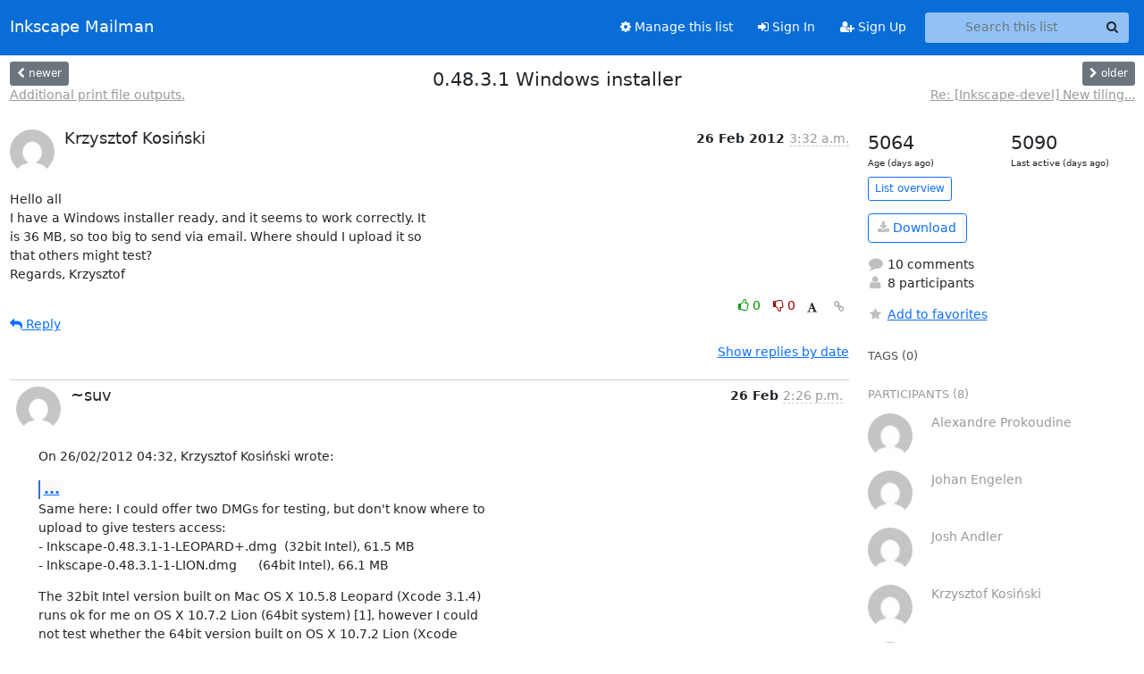

--- FILE ---
content_type: text/html; charset=utf-8
request_url: https://lists.inkscape.org/hyperkitty/list/inkscape-devel@lists.inkscape.org/thread/53GROLJYWXKLEVLZPNLUJXQZU2KNBX65/
body_size: 67213
content:





<!DOCTYPE HTML>
<html>
    <head>
        <meta http-equiv="Content-Type" content="text/html; charset=UTF-8" />
        <meta name="viewport" content="width=device-width, initial-scale=1.0" />
        <meta name="ROBOTS" content="INDEX, FOLLOW" />
        <title>
0.48.3.1 Windows installer - Inkscape Devel - Inkscape Mailman
</title>
        <meta name="author" content="" />
        <meta name="dc.language" content="en" />
        <link rel="shortcut icon" href="/static/hyperkitty/img/favicon.ico" />
        <link rel="stylesheet" href="/static/hyperkitty/libs/jquery/smoothness/jquery-ui-1.13.1.min.css" type="text/css" media="all" />
        <link rel="stylesheet" href="/static/hyperkitty/libs/fonts/font-awesome/css/font-awesome.min.css" type="text/css" media="all" />
        <link rel="stylesheet" href="/static/hyperkitty/libs/fonts/icomoon/icomoon.css" type="text/css" media="all"><link rel="stylesheet" href="/static/hyperkitty/libs/fonts/droid/droid.css" type="text/css" media="all"><link rel="stylesheet" href="/static/django-mailman3/css/main.css"><link rel="stylesheet" href="/static/CACHE/css/hyperkitty.22959302bc12.css" type="text/css" media="all">
         
        
        

    </head>

    <body>

    


    <nav class="navbar sticky-top navbar-expand-md mb-2" id="navbar-main">
        <div class="container-xxl">
            <div class="navbar-header"> <!--part of navbar that's always present-->
                <button type="button" class="navbar-toggler collapsed" data-bs-toggle="collapse" data-bs-target=".navbar-collapse">
                    <span class="fa fa-bars"></span>
                </button>
                <a class="navbar-brand" href="/hyperkitty/">Inkscape Mailman</a>

            </div> <!-- /navbar-header -->
            <div class="d-flex">
                <div class="auth dropdown d-md-none">
                        
                </div>
                
                <a  href="/accounts/login/?next=/hyperkitty/list/inkscape-devel%40lists.inkscape.org/thread/53GROLJYWXKLEVLZPNLUJXQZU2KNBX65/" class="nav-link d-md-none">
                    <span class="fa fa-sign-in"></span>
                    Sign In
                </a>
                <a  href="/accounts/signup/?next=/hyperkitty/list/inkscape-devel%40lists.inkscape.org/thread/53GROLJYWXKLEVLZPNLUJXQZU2KNBX65/" class="nav-link d-md-none">
                    <span class="fa fa-user-plus"></span>
                    Sign Up
                </a>
                
            </div>
            <div class="navbar-collapse collapse justify-content-end"> <!--part of navbar that's collapsed on small screens-->
                <!-- show dropdown for smaller viewports b/c login name/email may be too long -->
                <!-- only show this extra button/dropdown if we're in small screen sizes -->
            
                
                <a href="/postorius/lists/inkscape-devel.lists.inkscape.org/" class="nav-link">
                    <span class="fa fa-cog"></span>
                    Manage this list
                </a>
                
            
            
            <a  href="/accounts/login/?next=/hyperkitty/list/inkscape-devel%40lists.inkscape.org/thread/53GROLJYWXKLEVLZPNLUJXQZU2KNBX65/" class="nav-link d-none d-md-block">
                <span class="fa fa-sign-in"></span>
                Sign In
            </a>
            <a  href="/accounts/signup/?next=/hyperkitty/list/inkscape-devel%40lists.inkscape.org/thread/53GROLJYWXKLEVLZPNLUJXQZU2KNBX65/" class="nav-link d-none d-md-block">
                <span class="fa fa-user-plus"></span>
                Sign Up
            </a>
            
                <form name="search" method="get" action="/hyperkitty/search" class="navbar-form navbar-right my-2 my-lg-2 ms-2 me-2" role="search">
                    <input type="hidden" name="mlist" value="inkscape-devel@lists.inkscape.org" />
                    <div class="input-group">
                    <input name="q" type="text" class="form-control rounded-4 search"
                            
                                placeholder="Search this list"
                                aria-label="Search this list"
                            
                            
                            />
                    <button class="btn search-button" aria-label="Search"><span class="fa fa-search"></span></button>
                    </div>
                </form>
                <!-- larger viewports -->
                <ul class="nav navbar-nav auth d-none d-md-flex">
                    
                </ul>
            </div> <!--/navbar-collapse -->
        </div><!-- /container for navbar -->
    </nav>

    

     <div class="modal fade" tabindex="-1" role="dialog" id="keyboard-shortcuts">
       <div class="modal-dialog" role="document">
         <div class="modal-content">
           <div class="modal-header">
             <button type="button" class="close" data-dismiss="modal" aria-label="Close"><span aria-hidden="true">&times;</span></button>
             <h4 class="modal-title">Keyboard Shortcuts</h4>
           </div>
           <div class="modal-body">
             <h3>Thread View</h3>
             <ul>
               <li><code>j</code>: Next unread message </li>
               <li><code>k</code>: Previous unread message </li>
               <li><code>j a</code>: Jump to all threads
               <li><code>j l</code>: Jump to MailingList overview
             </ul>
           </div>
         </div><!-- /.modal-content -->
       </div><!-- /.modal-dialog -->
     </div><!-- /.modal -->

     <div class="container-xxl" role="main">
        

<div class="row view-thread d-flex">

        <!-- thread header: navigation (older/newer), thread title -->
        <div class="thread-header">
          <div class="d-flex">
            
            <div>
                
                <a id="next-thread" class="btn btn-secondary btn-sm "
                        title="Additional print file outputs."
                        href="/hyperkitty/list/inkscape-devel@lists.inkscape.org/thread/3IE6ZH5RPM5I7CL7JC6D4LJTF2GJMOS5/">
                    <span class="fa fa-chevron-left"></span>
                    <span class="d-none d-md-inline">newer</span>
                </a>
                <br />
                <a href="/hyperkitty/list/inkscape-devel@lists.inkscape.org/thread/3IE6ZH5RPM5I7CL7JC6D4LJTF2GJMOS5/"
                title="Additional print file outputs." class="thread-titles d-none d-md-block">
                    Additional print file outputs.
                </a>
               
            </div>
            <div class="flex-grow-1">
                <h3>0.48.3.1 Windows installer</h3>
            </div>
            <div class="right">
                <a id="prev-thread" class="btn btn-secondary btn-sm "
                    
                    title="Re: [Inkscape-devel] New tiling interface proposal"
                    href="/hyperkitty/list/inkscape-devel@lists.inkscape.org/thread/SMRSFJJH2QMI42I347BBP7TXNCRX3ARK/"
                    >
                    <span class="fa fa-chevron-right"></span>
                    <span class="d-none d-md-inline">older</span>
                </a><br />
                
                <a href="/hyperkitty/list/inkscape-devel@lists.inkscape.org/thread/SMRSFJJH2QMI42I347BBP7TXNCRX3ARK/"
                    title="Re: [Inkscape-devel] New tiling interface proposal" class="thread-titles d-none d-md-block">
                    Re: [Inkscape-devel] New tiling...
                </a>
                
            </div>
          </div>
         
         </div>
        </div> <!-- /thread-header -->

        <div class="row">
            <div class="col-sm-12 col-md-9">
                <!-- main section, the email thread -->
                <div id="thread-content">

                    <!-- Start first email -->
                    





<div class="email email-first">

    <div id="53GROLJYWXKLEVLZPNLUJXQZU2KNBX65" class="email-header">
        <div class="gravatar-wrapper">
            <div class="gravatar circle">
                <img class="gravatar" src="https://secure.gravatar.com/avatar/b47d036b8f12e712f4960ba78404c3b2.jpg?s=120&amp;d=mm&amp;r=g" width="120" height="120" alt="" />
            </div>
            <div class="email-author">
                <h2 class="name">
                    
                       Krzysztof Kosiński
                    
                </h2>
            </div>
        </div>
        <div class="email-date right">
            
            
            <span class="date d-none d-sm-inline">
                26 Feb
                
                    2012
                
            </span>
            <span class="date d-sm-none">
                26 Feb
                
                '12
                
            </span>
            
            <div class="time">
                <span title="Sender's time: Feb. 26, 2012, 4:32 a.m.">3:32 a.m.</span>
            </div>

        </div>
        
    </div> <!-- /email-header: gravatar, author-info, date, peramlink, changed_subject -->
    <div class="email-body ">
      <p>Hello all
I have a Windows installer ready, and it seems to work correctly. It
is 36 MB, so too big to send via email. Where should I upload it so
that others might test?
Regards, Krzysztof</p>

    </div>

    

    <div class="email-info">
      <div class="likeform-wrapper right">
        <div class="messagelink pull-right">
          <button class="toggle-font btn btn-sm"
                title="Display in fixed font"
                data-bs-toggle="tooltip" data-placement="bottom">
                <i class="fa fa-font"></i>
          </button>
          <a href="/hyperkitty/list/inkscape-devel@lists.inkscape.org/message/53GROLJYWXKLEVLZPNLUJXQZU2KNBX65/"
             title="Permalink for this message"
             data-bs-toggle="tooltip" data-placement="bottom"><i class="fa fa-link"></i></a>
        </div>
        

    <form method="post" class="likeform"
          action="/hyperkitty/list/inkscape-devel@lists.inkscape.org/message/53GROLJYWXKLEVLZPNLUJXQZU2KNBX65/vote">
    <input type="hidden" name="csrfmiddlewaretoken" value="FXWFcGCTCXCKMQTv6aA0TCxAxrVAyz2IJopDK02E3pYQTAGGGUoxpxveo0r5NmkD">
    
		
			<a class="youlike vote  disabled" title="You must be logged-in to vote."
			href="#like" data-vote="1" aria-label="Like thread">
					<i class="fa fa-thumbs-o-up"></i> 0
			</a>
			<a class="youdislike vote disabled" title="You must be logged-in to vote."
			href="#dislike" data-vote="-1" aria-label="Dislike thread">
				<i class="fa fa-thumbs-o-down"></i> 0
			</a>
		
    

    </form>

        </div>

        <!-- Reply link -->
        
        
        <a class="reply reply-mailto" title="Sign in to reply online"
           href="mailto:inkscape-devel@lists.inkscape.org?Subject=Re%3A%20%5BInkscape-devel%5D%200.48.3.1%20Windows%20installer&amp;In-Reply-To=&lt;CAFLw2WTAmW3%3DZqsrvkcajX9%3Dbj3dapMRFk9Erx1vE8wj%3DfQs7g%40...401...&gt;">
            <i class="fa fa-reply"></i>
            Reply
        </a>
        
        

        <!-- Attachments -->
        
        <!-- Reply form -->
        

    </div>

</div>

                    <!-- End first email -->

                    <p class="sort-mode">
                        
                        <a href="/hyperkitty/list/inkscape-devel@lists.inkscape.org/thread/53GROLJYWXKLEVLZPNLUJXQZU2KNBX65/?sort=date"
                            >Show replies by date</a>
                        
                    </p>

                    <div class="anchor-link">
                        <a id="replies"></a>
                    </div>
                    <div class="replies">
                        
                            

    
    <div class="odd ">
      <!-- Start email -->
      





<div class="email">

    <div id="3HTWDXR4TYOOGDECS24NRIA42NFT7UX3" class="email-header">
        <div class="gravatar-wrapper">
            <div class="gravatar circle">
                <img class="gravatar" src="https://secure.gravatar.com/avatar/789edbb3a9b9f3f13815d199bfa4c81b.jpg?s=120&amp;d=mm&amp;r=g" width="120" height="120" alt="" />
            </div>
            <div class="email-author">
                <h2 class="name">
                    
                       ~suv
                    
                </h2>
            </div>
        </div>
        <div class="email-date right">
            
            
            <span class="date d-none d-sm-inline">
                26 Feb
                
            </span>
            <span class="date d-sm-none">
                26 Feb
                
            </span>
            
            <div class="time">
                <span title="Sender's time: Feb. 26, 2012, 3:26 p.m.">2:26 p.m.</span>
            </div>

        </div>
        
    </div> <!-- /email-header: gravatar, author-info, date, peramlink, changed_subject -->
    <div class="email-body ">
      <p>On 26/02/2012 04:32, Krzysztof Kosiński wrote:</p>
<div class="quoted-switch"><a href="#">...</a></div><blockquote class="blockquote quoted-text"><p>Hello all
I have a Windows installer ready, and it seems to work correctly. It
is 36 MB, so too big to send via email. Where should I upload it so
that others might test?</p>
</blockquote><p>Same here: I could offer two DMGs for testing, but don't know where to
upload to give testers access:
- Inkscape-0.48.3.1-1-LEOPARD+.dmg  (32bit Intel), 61.5 MB
- Inkscape-0.48.3.1-1-LION.dmg      (64bit Intel), 66.1 MB</p>
<p>The 32bit Intel version built on Mac OS X 10.5.8 Leopard (Xcode 3.1.4)
runs ok for me on OS X 10.7.2 Lion (64bit system) [1], however I could
not test whether the 64bit version built on OS X 10.7.2 Lion (Xcode
4.2.1) would also work on a 64bit 10.6 Snow Leopard system.</p>
<p>Note I: I haven't shared local builds and packaged osxapps before -
minimal testing &amp; feedback on other systems would be helpful.</p>
<p>Note II: for the Lion package I had to copy the small launcher binary
(32bit PPC+Intel) from the Leopard version (ScriptExec fails to build on
Lion), but the bundled inkscape binary itself as well as the included
libs are all 64bit (no OpenMP support, for now).</p>
<p>Note III: the Lion package has lxml for Python 2.7 added (built against
the system Python version (not MacPorts) with arch i386 and x86_64) -
numpy v1.5.1 already ships with the system.</p>
<p>~suv</p>

    </div>

    

    <div class="email-info">
      <div class="likeform-wrapper right">
        <div class="messagelink pull-right">
          <button class="toggle-font btn btn-sm"
                title="Display in fixed font"
                data-bs-toggle="tooltip" data-placement="bottom">
                <i class="fa fa-font"></i>
          </button>
          <a href="/hyperkitty/list/inkscape-devel@lists.inkscape.org/message/3HTWDXR4TYOOGDECS24NRIA42NFT7UX3/"
             title="Permalink for this message"
             data-bs-toggle="tooltip" data-placement="bottom"><i class="fa fa-link"></i></a>
        </div>
        

    <form method="post" class="likeform"
          action="/hyperkitty/list/inkscape-devel@lists.inkscape.org/message/3HTWDXR4TYOOGDECS24NRIA42NFT7UX3/vote">
    <input type="hidden" name="csrfmiddlewaretoken" value="FXWFcGCTCXCKMQTv6aA0TCxAxrVAyz2IJopDK02E3pYQTAGGGUoxpxveo0r5NmkD">
    
		
			<a class="youlike vote  disabled" title="You must be logged-in to vote."
			href="#like" data-vote="1" aria-label="Like thread">
					<i class="fa fa-thumbs-o-up"></i> 0
			</a>
			<a class="youdislike vote disabled" title="You must be logged-in to vote."
			href="#dislike" data-vote="-1" aria-label="Dislike thread">
				<i class="fa fa-thumbs-o-down"></i> 0
			</a>
		
    

    </form>

        </div>

        <!-- Reply link -->
        
        
        <a class="reply reply-mailto" title="Sign in to reply online"
           href="mailto:inkscape-devel@lists.inkscape.org?Subject=Re%3A%20%5BInkscape-devel%5D%200.48.3.1%20Windows%20installer&amp;In-Reply-To=&lt;4F4A4104.80000%40...58...&gt;">
            <i class="fa fa-reply"></i>
            Reply
        </a>
        
        

        <!-- Attachments -->
        
        <!-- Reply form -->
        

    </div>

</div>

      <!-- End of email -->
    </div>
    
    <div class="even reply-level-1">
      <!-- Start email -->
      





<div class="email">

    <div id="GY26EW2TZ7XOZZXABA4BU7WI5TNV36GG" class="email-header">
        <div class="gravatar-wrapper">
            <div class="gravatar circle">
                <img class="gravatar" src="https://secure.gravatar.com/avatar/51f3eed51bb7265d20106db27fed7e31.jpg?s=120&amp;d=mm&amp;r=g" width="120" height="120" alt="" />
            </div>
            <div class="email-author">
                <h2 class="name">
                    
                       SorinN
                    
                </h2>
            </div>
        </div>
        <div class="email-date right">
            
            
            <span class="date d-none d-sm-inline">
                4 Mar
                
            </span>
            <span class="date d-sm-none">
                4 Mar
                
            </span>
            
            <div class="time">
                <span title="Sender's time: March 5, 2012, 12:09 a.m.">4:09 p.m.</span>
            </div>

        </div>
        
    </div> <!-- /email-header: gravatar, author-info, date, peramlink, changed_subject -->
    <div class="email-body ">
      <p><a target="_blank" href="http://graphicall.org/">http://graphicall.org/</a></p>
<p>2012/2/26 ~suv &lt;suv-sf@...58...&gt;:</p>
<div class="quoted-switch"><a href="#">...</a></div><blockquote class="blockquote quoted-text"><p>On 26/02/2012 04:32, Krzysztof Kosiński wrote:</p>
<div class="quoted-switch"><a href="#">...</a></div><blockquote class="blockquote quoted-text"><p>Hello all
I have a Windows installer ready, and it seems to work correctly. It
is 36 MB, so too big to send via email. Where should I upload it so
that others might test?</p>
</blockquote><p>Same here: I could offer two DMGs for testing, but don't know where to
upload to give testers access:</p>
<ul>
<li>Inkscape-0.48.3.1-1-LEOPARD+.dmg  (32bit Intel), 61.5 MB</li>
<li>Inkscape-0.48.3.1-1-LION.dmg      (64bit Intel), 66.1 MB</li>
</ul>
<p>The 32bit Intel version built on Mac OS X 10.5.8 Leopard (Xcode 3.1.4)
runs ok for me on OS X 10.7.2 Lion (64bit system) [1], however I could
not test whether the 64bit version built on OS X 10.7.2 Lion (Xcode
4.2.1) would also work on a 64bit 10.6 Snow Leopard system.</p>
<p>Note I: I haven't shared local builds and packaged osxapps before -
minimal testing &amp; feedback on other systems would be helpful.</p>
<p>Note II: for the Lion package I had to copy the small launcher binary
(32bit PPC+Intel) from the Leopard version (ScriptExec fails to build on
Lion), but the bundled inkscape binary itself as well as the included
libs are all 64bit (no OpenMP support, for now).</p>
<p>Note III: the Lion package has lxml for Python 2.7 added (built against
the system Python version (not MacPorts) with arch i386 and x86_64) -
numpy v1.5.1 already ships with the system.</p>
<p>~suv</p>
<hr />
<p>Virtualization &amp; Cloud Management Using Capacity Planning
Cloud computing makes use of virtualization - but cloud computing
also focuses on allowing computing to be delivered as a service.
<a target="_blank" href="http://www.accelacomm.com/jaw/sfnl/114/51521223/">http://www.accelacomm.com/jaw/sfnl/114/51521223/</a>
_______________________________________________
Inkscape-devel mailing list
Inkscape-devel@lists.sourceforge.net
<a target="_blank" href="https://lists.sourceforge.net/lists/listinfo/inkscape-devel">https://lists.sourceforge.net/lists/listinfo/inkscape-devel</a></p>
</blockquote><div class="text-muted">-- 
Nemes Ioan Sorin

</div>
    </div>

    

    <div class="email-info">
      <div class="likeform-wrapper right">
        <div class="messagelink pull-right">
          <button class="toggle-font btn btn-sm"
                title="Display in fixed font"
                data-bs-toggle="tooltip" data-placement="bottom">
                <i class="fa fa-font"></i>
          </button>
          <a href="/hyperkitty/list/inkscape-devel@lists.inkscape.org/message/GY26EW2TZ7XOZZXABA4BU7WI5TNV36GG/"
             title="Permalink for this message"
             data-bs-toggle="tooltip" data-placement="bottom"><i class="fa fa-link"></i></a>
        </div>
        

    <form method="post" class="likeform"
          action="/hyperkitty/list/inkscape-devel@lists.inkscape.org/message/GY26EW2TZ7XOZZXABA4BU7WI5TNV36GG/vote">
    <input type="hidden" name="csrfmiddlewaretoken" value="FXWFcGCTCXCKMQTv6aA0TCxAxrVAyz2IJopDK02E3pYQTAGGGUoxpxveo0r5NmkD">
    
		
			<a class="youlike vote  disabled" title="You must be logged-in to vote."
			href="#like" data-vote="1" aria-label="Like thread">
					<i class="fa fa-thumbs-o-up"></i> 0
			</a>
			<a class="youdislike vote disabled" title="You must be logged-in to vote."
			href="#dislike" data-vote="-1" aria-label="Dislike thread">
				<i class="fa fa-thumbs-o-down"></i> 0
			</a>
		
    

    </form>

        </div>

        <!-- Reply link -->
        
        
        <a class="reply reply-mailto" title="Sign in to reply online"
           href="mailto:inkscape-devel@lists.inkscape.org?Subject=Re%3A%20%5BInkscape-devel%5D%200.48.3.1%20Windows%20installer&amp;In-Reply-To=&lt;CAGu4%2BPhef_A1w7m5d4czkJBDwtyvFsAhe0GTZgCJ_wezxiM4KQ%40...401...&gt;">
            <i class="fa fa-reply"></i>
            Reply
        </a>
        
        

        <!-- Attachments -->
        
        <!-- Reply form -->
        

    </div>

</div>

      <!-- End of email -->
    </div>
    
    <div class="odd reply-level-2">
      <!-- Start email -->
      





<div class="email">

    <div id="W3ESKJZFRQWCZVUFA66P7IBEOTEWZXMI" class="email-header">
        <div class="gravatar-wrapper">
            <div class="gravatar circle">
                <img class="gravatar" src="https://secure.gravatar.com/avatar/789edbb3a9b9f3f13815d199bfa4c81b.jpg?s=120&amp;d=mm&amp;r=g" width="120" height="120" alt="" />
            </div>
            <div class="email-author">
                <h2 class="name">
                    
                       ~suv
                    
                </h2>
            </div>
        </div>
        <div class="email-date right">
            
            
            <div class="time">
                <span title="Sender's time: March 4, 2012, 6:06 p.m.">5:06 p.m.</span>
            </div>

        </div>
        
        <div class="subject">
          New subject: Where to host test builds? (was Re: 0.48.3.1 Windows installer)
        </div>
        
    </div> <!-- /email-header: gravatar, author-info, date, peramlink, changed_subject -->
    <div class="email-body ">
      <p>On 04/03/2012 17:09, SorinN wrote:</p>
<div class="quoted-switch"><a href="#">...</a></div><blockquote class="blockquote quoted-text"><p>2012/2/26 ~suv &lt;suv-sf@...58...&gt;:</p>
<div class="quoted-switch"><a href="#">...</a></div><blockquote class="blockquote quoted-text"><p>On 26/02/2012 04:32, Krzysztof Kosiński wrote:</p>
<div class="quoted-switch"><a href="#">...</a></div><blockquote class="blockquote quoted-text"><p>I have a Windows installer ready, and it seems to work correctly. It
is 36 MB, so too big to send via email. Where should I upload it so
that others might test?</p>
</blockquote><p>Same here: I could offer two DMGs for testing, but don't know where to
upload to give testers access:</p>
<ul>
<li>Inkscape-0.48.3.1-1-LEOPARD+.dmg  (32bit Intel), 61.5 MB</li>
<li>Inkscape-0.48.3.1-1-LION.dmg      (64bit Intel), 66.1 MB</li>
</ul>
</blockquote></blockquote><p>(…)</p>
<div class="quoted-switch"><a href="#">...</a></div><blockquote class="blockquote quoted-text"><div class="quoted-switch"><a href="#">...</a></div><blockquote class="blockquote quoted-text"><p>Note I: I haven't shared local builds and packaged osxapps before -
minimal testing &amp; feedback on other systems would be helpful.</p>
</blockquote><p><a target="_blank" href="http://graphicall.org/">http://graphicall.org/</a></p>
</blockquote><p>Personally, I decided that graphicall.org would not be the best place to
&quot;pre-publish&quot; test builds of a stable release - such test builds do not
fall into the 'Experimental' category AFAIU [1], and are not intended
for more wide-spread usage (at least mine are not yet: I could not
provide support to users expecting to download a stable release package,
and ATM am more interested in feedback by those somewhat familiar with
building &amp; packaging Inkscape on OS X). For now, I won't upload a build
of the latest stable release to graphicall.org as long as the project
itself does not yet offer official packages. [2]</p>
<p>Possibly a 'testing' directory on sf.net could (or will (?)) be used for
such packages, which would allow users to clearly distinguish packages
pre-released for testing only from the official stable release packages.</p>
<p>~suv</p>
<p>[1] see Glossary at <a target="_blank" href="http://graphicall.org/about">http://graphicall.org/about</a></p>
<p>[2] Later on, I do plan to use the service offered by graphicall.org to
share personal builds of trunk for Mac OS X from time to time (maybe
even an 'Experimental' build or two with the Quartz backend of GTK+) - I
already have upload permissions there (thanks to prokoudine :) ).</p>

    </div>

    

    <div class="email-info">
      <div class="likeform-wrapper right">
        <div class="messagelink pull-right">
          <button class="toggle-font btn btn-sm"
                title="Display in fixed font"
                data-bs-toggle="tooltip" data-placement="bottom">
                <i class="fa fa-font"></i>
          </button>
          <a href="/hyperkitty/list/inkscape-devel@lists.inkscape.org/message/W3ESKJZFRQWCZVUFA66P7IBEOTEWZXMI/"
             title="Permalink for this message"
             data-bs-toggle="tooltip" data-placement="bottom"><i class="fa fa-link"></i></a>
        </div>
        

    <form method="post" class="likeform"
          action="/hyperkitty/list/inkscape-devel@lists.inkscape.org/message/W3ESKJZFRQWCZVUFA66P7IBEOTEWZXMI/vote">
    <input type="hidden" name="csrfmiddlewaretoken" value="FXWFcGCTCXCKMQTv6aA0TCxAxrVAyz2IJopDK02E3pYQTAGGGUoxpxveo0r5NmkD">
    
		
			<a class="youlike vote  disabled" title="You must be logged-in to vote."
			href="#like" data-vote="1" aria-label="Like thread">
					<i class="fa fa-thumbs-o-up"></i> 0
			</a>
			<a class="youdislike vote disabled" title="You must be logged-in to vote."
			href="#dislike" data-vote="-1" aria-label="Dislike thread">
				<i class="fa fa-thumbs-o-down"></i> 0
			</a>
		
    

    </form>

        </div>

        <!-- Reply link -->
        
        
        <a class="reply reply-mailto" title="Sign in to reply online"
           href="mailto:inkscape-devel@lists.inkscape.org?Subject=Re%3A%20%5BInkscape-devel%5D%20Where%20to%20host%20test%20builds%3F%20%28was%20Re%3A%200.48.3.1%20Windows%20installer%29&amp;In-Reply-To=&lt;4F53A0FA.5040207%40...58...&gt;">
            <i class="fa fa-reply"></i>
            Reply
        </a>
        
        

        <!-- Attachments -->
        
        <!-- Reply form -->
        

    </div>

</div>

      <!-- End of email -->
    </div>
    
    <div class="even reply-level-3">
      <!-- Start email -->
      





<div class="email">

    <div id="P4EJMIF6QJY3VT7EGTARJXC5C27AAIFB" class="email-header">
        <div class="gravatar-wrapper">
            <div class="gravatar circle">
                <img class="gravatar" src="https://secure.gravatar.com/avatar/3081a54f25df80a9757dacac0795a416.jpg?s=120&amp;d=mm&amp;r=g" width="120" height="120" alt="" />
            </div>
            <div class="email-author">
                <h2 class="name">
                    
                       Michael Wybrow
                    
                </h2>
            </div>
        </div>
        <div class="email-date right">
            
            
            <div class="time">
                <span title="Sender's time: March 5, 2012, 8:20 a.m.">9:20 p.m.</span>
            </div>

        </div>
        
        <div class="subject">
          New subject: Where to host test builds? (was Re: 0.48.3.1	Windows installer)
        </div>
        
    </div> <!-- /email-header: gravatar, author-info, date, peramlink, changed_subject -->
    <div class="email-body ">
      <p>On 05/03/2012, at 4:06 AM, ~suv wrote:</p>
<div class="quoted-switch"><a href="#">...</a></div><blockquote class="blockquote quoted-text"><p>Personally, I decided that graphicall.org would not be the best place to
&quot;pre-publish&quot; test builds of a stable release - such test builds do not
fall into the 'Experimental' category AFAIU [1], and are not intended
for more wide-spread usage (at least mine are not yet: I could not
provide support to users expecting to download a stable release package,
and ATM am more interested in feedback by those somewhat familiar with
building &amp; packaging Inkscape on OS X). For now, I won't upload a build
of the latest stable release to graphicall.org as long as the project
itself does not yet offer official packages. [2]</p>
<p>Possibly a 'testing' directory on sf.net could (or will (?)) be used for
such packages, which would allow users to clearly distinguish packages
pre-released for testing only from the official stable release packages.</p>
</blockquote><p>For this kind of pre-release testing among Inkscape developers, the best place might be to put things in the &quot;OldFiles&quot; top level directory in the sourceforge file releases system.  For every project, this directory is only visible to project members and only when logged in.</p>
<p>Cheers,
Michael</p>

    </div>

    

    <div class="email-info">
      <div class="likeform-wrapper right">
        <div class="messagelink pull-right">
          <button class="toggle-font btn btn-sm"
                title="Display in fixed font"
                data-bs-toggle="tooltip" data-placement="bottom">
                <i class="fa fa-font"></i>
          </button>
          <a href="/hyperkitty/list/inkscape-devel@lists.inkscape.org/message/P4EJMIF6QJY3VT7EGTARJXC5C27AAIFB/"
             title="Permalink for this message"
             data-bs-toggle="tooltip" data-placement="bottom"><i class="fa fa-link"></i></a>
        </div>
        

    <form method="post" class="likeform"
          action="/hyperkitty/list/inkscape-devel@lists.inkscape.org/message/P4EJMIF6QJY3VT7EGTARJXC5C27AAIFB/vote">
    <input type="hidden" name="csrfmiddlewaretoken" value="FXWFcGCTCXCKMQTv6aA0TCxAxrVAyz2IJopDK02E3pYQTAGGGUoxpxveo0r5NmkD">
    
		
			<a class="youlike vote  disabled" title="You must be logged-in to vote."
			href="#like" data-vote="1" aria-label="Like thread">
					<i class="fa fa-thumbs-o-up"></i> 0
			</a>
			<a class="youdislike vote disabled" title="You must be logged-in to vote."
			href="#dislike" data-vote="-1" aria-label="Dislike thread">
				<i class="fa fa-thumbs-o-down"></i> 0
			</a>
		
    

    </form>

        </div>

        <!-- Reply link -->
        
        
        <a class="reply reply-mailto" title="Sign in to reply online"
           href="mailto:inkscape-devel@lists.inkscape.org?Subject=Re%3A%20%5BInkscape-devel%5D%20Where%20to%20host%20test%20builds%3F%20%28was%20Re%3A%200.48.3.1%09Windows%20installer%29&amp;In-Reply-To=&lt;8B110ED1-5390-4B6B-BD0F-C5F4FF0E0B4B%40...2349...&gt;">
            <i class="fa fa-reply"></i>
            Reply
        </a>
        
        

        <!-- Attachments -->
        
        <!-- Reply form -->
        

    </div>

</div>

      <!-- End of email -->
    </div>
    
    <div class="odd reply-level-4">
      <!-- Start email -->
      





<div class="email">

    <div id="ITD27H3WCP6R4YW4GXB67JDD6CSLIR7J" class="email-header">
        <div class="gravatar-wrapper">
            <div class="gravatar circle">
                <img class="gravatar" src="https://secure.gravatar.com/avatar/014b988254e77ad61312267eb1d2d696.jpg?s=120&amp;d=mm&amp;r=g" width="120" height="120" alt="" />
            </div>
            <div class="email-author">
                <h2 class="name">
                    
                       Josh Andler
                    
                </h2>
            </div>
        </div>
        <div class="email-date right">
            
            
            <div class="time">
                <span title="Sender's time: March 4, 2012, 1:56 p.m.">9:56 p.m.</span>
            </div>

        </div>
        
        <div class="subject">
          New subject: Where to host test builds? (was Re: 0.48.3.1 Windows installer)
        </div>
        
    </div> <!-- /email-header: gravatar, author-info, date, peramlink, changed_subject -->
    <div class="email-body ">
      <p>On Sun, Mar 4, 2012 at 1:20 PM, Michael Wybrow
&lt;Michael.Wybrow@...2349...&gt; wrote:</p>
<div class="quoted-switch"><a href="#">...</a></div><blockquote class="blockquote quoted-text"><p>For this kind of pre-release testing among Inkscape developers, the best place might be to put things in the &quot;OldFiles&quot; top level directory in the sourceforge file releases system.  For every project, this directory is only visible to project members and only when logged in.</p>
</blockquote><p>I was unaware of the functionality of this directory. Great to know
and it sounds like a good idea to me. In fact if it works out, I'm
inclined to say we should put the tarballs there in the future until
packages are ready and tested, seems like we will have less tainted
download stats that way.</p>
<p>Cheers,
Josh</p>

    </div>

    

    <div class="email-info">
      <div class="likeform-wrapper right">
        <div class="messagelink pull-right">
          <button class="toggle-font btn btn-sm"
                title="Display in fixed font"
                data-bs-toggle="tooltip" data-placement="bottom">
                <i class="fa fa-font"></i>
          </button>
          <a href="/hyperkitty/list/inkscape-devel@lists.inkscape.org/message/ITD27H3WCP6R4YW4GXB67JDD6CSLIR7J/"
             title="Permalink for this message"
             data-bs-toggle="tooltip" data-placement="bottom"><i class="fa fa-link"></i></a>
        </div>
        

    <form method="post" class="likeform"
          action="/hyperkitty/list/inkscape-devel@lists.inkscape.org/message/ITD27H3WCP6R4YW4GXB67JDD6CSLIR7J/vote">
    <input type="hidden" name="csrfmiddlewaretoken" value="FXWFcGCTCXCKMQTv6aA0TCxAxrVAyz2IJopDK02E3pYQTAGGGUoxpxveo0r5NmkD">
    
		
			<a class="youlike vote  disabled" title="You must be logged-in to vote."
			href="#like" data-vote="1" aria-label="Like thread">
					<i class="fa fa-thumbs-o-up"></i> 0
			</a>
			<a class="youdislike vote disabled" title="You must be logged-in to vote."
			href="#dislike" data-vote="-1" aria-label="Dislike thread">
				<i class="fa fa-thumbs-o-down"></i> 0
			</a>
		
    

    </form>

        </div>

        <!-- Reply link -->
        
        
        <a class="reply reply-mailto" title="Sign in to reply online"
           href="mailto:inkscape-devel@lists.inkscape.org?Subject=Re%3A%20%5BInkscape-devel%5D%20Where%20to%20host%20test%20builds%3F%20%28was%20Re%3A%200.48.3.1%20Windows%20installer%29&amp;In-Reply-To=&lt;CACrGhtk32%3DsKfXZbMx2qC0t9yCvOt7Y%3DVJ6z9Pywo9CO-ztLrQ%40...401...&gt;">
            <i class="fa fa-reply"></i>
            Reply
        </a>
        
        

        <!-- Attachments -->
        
        <!-- Reply form -->
        

    </div>

</div>

      <!-- End of email -->
    </div>
    
    <div class="even ">
      <!-- Start email -->
      





<div class="email">

    <div id="3LJ4II7OIJJE3MOHVNYBW27BSEMSYEMD" class="email-header">
        <div class="gravatar-wrapper">
            <div class="gravatar circle">
                <img class="gravatar" src="https://secure.gravatar.com/avatar/a44c92d4f696f70ea564e33127844ee5.jpg?s=120&amp;d=mm&amp;r=g" width="120" height="120" alt="" />
            </div>
            <div class="email-author">
                <h2 class="name">
                    
                       Alexandre Prokoudine
                    
                </h2>
            </div>
        </div>
        <div class="email-date right">
            
            
            <span class="date d-none d-sm-inline">
                10 Mar
                
            </span>
            <span class="date d-sm-none">
                10 Mar
                
            </span>
            
            <div class="time">
                <span title="Sender's time: March 10, 2012, 6:58 a.m.">3:58 a.m.</span>
            </div>

        </div>
        
    </div> <!-- /email-header: gravatar, author-info, date, peramlink, changed_subject -->
    <div class="email-body ">
      <p>2012/2/26 Krzysztof Kosiński &lt;tweenk.pl@...400...&gt;:</p>
<div class="quoted-switch"><a href="#">...</a></div><blockquote class="blockquote quoted-text"><p>Hello all
I have a Windows installer ready, and it seems to work correctly. It
is 36 MB, so too big to send via email. Where should I upload it so
that others might test?</p>
</blockquote><p>So, what happened to releasing 0.48.3? :)</p>
<p>Alexandre Prokoudine
<a target="_blank" href="http://libregraphicsworld.org">http://libregraphicsworld.org</a></p>

    </div>

    

    <div class="email-info">
      <div class="likeform-wrapper right">
        <div class="messagelink pull-right">
          <button class="toggle-font btn btn-sm"
                title="Display in fixed font"
                data-bs-toggle="tooltip" data-placement="bottom">
                <i class="fa fa-font"></i>
          </button>
          <a href="/hyperkitty/list/inkscape-devel@lists.inkscape.org/message/3LJ4II7OIJJE3MOHVNYBW27BSEMSYEMD/"
             title="Permalink for this message"
             data-bs-toggle="tooltip" data-placement="bottom"><i class="fa fa-link"></i></a>
        </div>
        

    <form method="post" class="likeform"
          action="/hyperkitty/list/inkscape-devel@lists.inkscape.org/message/3LJ4II7OIJJE3MOHVNYBW27BSEMSYEMD/vote">
    <input type="hidden" name="csrfmiddlewaretoken" value="FXWFcGCTCXCKMQTv6aA0TCxAxrVAyz2IJopDK02E3pYQTAGGGUoxpxveo0r5NmkD">
    
		
			<a class="youlike vote  disabled" title="You must be logged-in to vote."
			href="#like" data-vote="1" aria-label="Like thread">
					<i class="fa fa-thumbs-o-up"></i> 0
			</a>
			<a class="youdislike vote disabled" title="You must be logged-in to vote."
			href="#dislike" data-vote="-1" aria-label="Dislike thread">
				<i class="fa fa-thumbs-o-down"></i> 0
			</a>
		
    

    </form>

        </div>

        <!-- Reply link -->
        
        
        <a class="reply reply-mailto" title="Sign in to reply online"
           href="mailto:inkscape-devel@lists.inkscape.org?Subject=Re%3A%20%5BInkscape-devel%5D%200.48.3.1%20Windows%20installer&amp;In-Reply-To=&lt;CAFjkzc1h%3DtfRdiD%2BFHs6qFGrHV6JKw%2B8M4ah63B4x2W3KaW9UQ%40...401...&gt;">
            <i class="fa fa-reply"></i>
            Reply
        </a>
        
        

        <!-- Attachments -->
        
        <!-- Reply form -->
        

    </div>

</div>

      <!-- End of email -->
    </div>
    
    <div class="odd reply-level-1">
      <!-- Start email -->
      





<div class="email">

    <div id="62Q4EJPMG2SUFNU2F5PWUSI7K7PPJMRF" class="email-header">
        <div class="gravatar-wrapper">
            <div class="gravatar circle">
                <img class="gravatar" src="https://secure.gravatar.com/avatar/014b988254e77ad61312267eb1d2d696.jpg?s=120&amp;d=mm&amp;r=g" width="120" height="120" alt="" />
            </div>
            <div class="email-author">
                <h2 class="name">
                    
                       Josh Andler
                    
                </h2>
            </div>
        </div>
        <div class="email-date right">
            
            
            <div class="time">
                <span title="Sender's time: March 9, 2012, 8:09 p.m.">4:09 a.m.</span>
            </div>

        </div>
        
    </div> <!-- /email-header: gravatar, author-info, date, peramlink, changed_subject -->
    <div class="email-body ">
      <p>Still being worked on... OSX is the current hangup. We still are too
reliant on one packager and are trying to spread knowledge and improve
things so the next major release will be smoother. Please bear with us.</p>
<p>Cheers,
Josh
On Mar 9, 2012 7:59 PM, &quot;Alexandre Prokoudine&quot; &lt;
alexandre.prokoudine@...400...&gt; wrote:</p>
<div class="quoted-switch"><a href="#">...</a></div><blockquote class="blockquote quoted-text"><p>2012/2/26 Krzysztof Kosiński &lt;tweenk.pl@...400...&gt;:</p>
<div class="quoted-switch"><a href="#">...</a></div><blockquote class="blockquote quoted-text"><p>Hello all
I have a Windows installer ready, and it seems to work correctly. It
is 36 MB, so too big to send via email. Where should I upload it so
that others might test?</p>
</blockquote><p>So, what happened to releasing 0.48.3? :)</p>
<p>Alexandre Prokoudine
<a target="_blank" href="http://libregraphicsworld.org">http://libregraphicsworld.org</a></p>
</blockquote><p>------------------------------------------------------------------------------</p>
<div class="quoted-switch"><a href="#">...</a></div><blockquote class="blockquote quoted-text"><p>Virtualization &amp; Cloud Management Using Capacity Planning
Cloud computing makes use of virtualization - but cloud computing
also focuses on allowing computing to be delivered as a service.
<a target="_blank" href="http://www.accelacomm.com/jaw/sfnl/114/51521223/">http://www.accelacomm.com/jaw/sfnl/114/51521223/</a>
_______________________________________________
Inkscape-devel mailing list
Inkscape-devel@lists.sourceforge.net
<a target="_blank" href="https://lists.sourceforge.net/lists/listinfo/inkscape-devel">https://lists.sourceforge.net/lists/listinfo/inkscape-devel</a></p>
</blockquote>
    </div>

    

    <div class="email-info">
      <div class="likeform-wrapper right">
        <div class="messagelink pull-right">
          <button class="toggle-font btn btn-sm"
                title="Display in fixed font"
                data-bs-toggle="tooltip" data-placement="bottom">
                <i class="fa fa-font"></i>
          </button>
          <a href="/hyperkitty/list/inkscape-devel@lists.inkscape.org/message/62Q4EJPMG2SUFNU2F5PWUSI7K7PPJMRF/"
             title="Permalink for this message"
             data-bs-toggle="tooltip" data-placement="bottom"><i class="fa fa-link"></i></a>
        </div>
        

    <form method="post" class="likeform"
          action="/hyperkitty/list/inkscape-devel@lists.inkscape.org/message/62Q4EJPMG2SUFNU2F5PWUSI7K7PPJMRF/vote">
    <input type="hidden" name="csrfmiddlewaretoken" value="FXWFcGCTCXCKMQTv6aA0TCxAxrVAyz2IJopDK02E3pYQTAGGGUoxpxveo0r5NmkD">
    
		
			<a class="youlike vote  disabled" title="You must be logged-in to vote."
			href="#like" data-vote="1" aria-label="Like thread">
					<i class="fa fa-thumbs-o-up"></i> 0
			</a>
			<a class="youdislike vote disabled" title="You must be logged-in to vote."
			href="#dislike" data-vote="-1" aria-label="Dislike thread">
				<i class="fa fa-thumbs-o-down"></i> 0
			</a>
		
    

    </form>

        </div>

        <!-- Reply link -->
        
        
        <a class="reply reply-mailto" title="Sign in to reply online"
           href="mailto:inkscape-devel@lists.inkscape.org?Subject=Re%3A%20%5BInkscape-devel%5D%200.48.3.1%20Windows%20installer&amp;In-Reply-To=&lt;CACrGht%3DpNVn4QxXPBavXtRk2TWO3U-jEz_wBaUNMy8U-fug4ZQ%40...401...&gt;">
            <i class="fa fa-reply"></i>
            Reply
        </a>
        
        

        <!-- Attachments -->
        
        <div class="attachments dropdown">
            <a class="attachments" data-bs-toggle="dropdown" href="#">
                
                 attachment
                
                <span class="caret"></span>
                <!-- <i class="fa fa-caret-right"></i> -->
            </a>
            <ul class="attachments-list list-unstyled dropdown-menu">
            
                <li><a href="/hyperkitty/list/inkscape-devel@lists.inkscape.org/message/62Q4EJPMG2SUFNU2F5PWUSI7K7PPJMRF/attachment/2/attachment.htm"
                        title="text/html, 1.7 KB"
                        >attachment.htm
                    </a>
                </li>
            
            </ul>
        </div>
        
        <!-- Reply form -->
        

    </div>

</div>

      <!-- End of email -->
    </div>
    
    <div class="even reply-level-2">
      <!-- Start email -->
      





<div class="email">

    <div id="SQXAOAHH2SHWDRRGTQWTGUZ7AH6TIMRY" class="email-header">
        <div class="gravatar-wrapper">
            <div class="gravatar circle">
                <img class="gravatar" src="https://secure.gravatar.com/avatar/63453c8b45c819c09599328f046818cf.jpg?s=120&amp;d=mm&amp;r=g" width="120" height="120" alt="" />
            </div>
            <div class="email-author">
                <h2 class="name">
                    
                       Johan Engelen
                    
                </h2>
            </div>
        </div>
        <div class="email-date right">
            
            
            <span class="date d-none d-sm-inline">
                21 Mar
                
            </span>
            <span class="date d-sm-none">
                21 Mar
                
            </span>
            
            <div class="time">
                <span title="Sender's time: March 21, 2012, 11:54 p.m.">10:54 p.m.</span>
            </div>

        </div>
        
    </div> <!-- /email-header: gravatar, author-info, date, peramlink, changed_subject -->
    <div class="email-body ">
      <p>Bump!</p>
<p>Please upload the Windows binary for me!
Installer, 7zip, arj, anything!</p>
<p>:)
   Johan</p>
<p>On 10-3-2012 5:09, Josh Andler wrote:</p>
<div class="quoted-switch"><a href="#">...</a></div><blockquote class="blockquote quoted-text"><p>Still being worked on... OSX is the current hangup. We still are too
reliant on one packager and are trying to spread knowledge and improve
things so the next major release will be smoother. Please bear with us.</p>
<p>Cheers,
Josh
On Mar 9, 2012 7:59 PM, &quot;Alexandre Prokoudine&quot;
&lt;alexandre.prokoudine@...400... <a target="_blank" href="mailto:alexandre.prokoudine@...400...">mailto:alexandre.prokoudine@...400...</a>&gt;
wrote:</p>
<div class="quoted-switch"><a href="#">...</a></div><blockquote class="blockquote quoted-text"><p>2012/2/26 Krzysztof Kosiński &lt;tweenk.pl@...400...</p>
</blockquote><p><a target="_blank" href="mailto:tweenk.pl@...400...">mailto:tweenk.pl@...400...</a>&gt;:</p>
<div class="quoted-switch"><a href="#">...</a></div><blockquote class="blockquote quoted-text"><div class="quoted-switch"><a href="#">...</a></div><blockquote class="blockquote quoted-text"><p>Hello all
I have a Windows installer ready, and it seems to work correctly. It
is 36 MB, so too big to send via email. Where should I upload it so
that others might test?</p>
</blockquote><p>So, what happened to releasing 0.48.3? :)</p>
<p>Alexandre Prokoudine
<a target="_blank" href="http://libregraphicsworld.org">http://libregraphicsworld.org</a></p>
</blockquote><hr />
<div class="quoted-switch"><a href="#">...</a></div><blockquote class="blockquote quoted-text"><p>Virtualization &amp; Cloud Management Using Capacity Planning
Cloud computing makes use of virtualization - but cloud computing
also focuses on allowing computing to be delivered as a service.
<a target="_blank" href="http://www.accelacomm.com/jaw/sfnl/114/51521223/">http://www.accelacomm.com/jaw/sfnl/114/51521223/</a>
_______________________________________________
Inkscape-devel mailing list
Inkscape-devel@lists.sourceforge.net</p>
</blockquote><p><a target="_blank" href="mailto:Inkscape-devel@lists.sourceforge.net">mailto:Inkscape-devel@lists.sourceforge.net</a></p>
<div class="quoted-switch"><a href="#">...</a></div><blockquote class="blockquote quoted-text"><p><a target="_blank" href="https://lists.sourceforge.net/lists/listinfo/inkscape-devel">https://lists.sourceforge.net/lists/listinfo/inkscape-devel</a></p>
</blockquote><hr />
<p>Virtualization&amp;  Cloud Management Using Capacity Planning
Cloud computing makes use of virtualization - but cloud computing
also focuses on allowing computing to be delivered as a service.
<a target="_blank" href="http://www.accelacomm.com/jaw/sfnl/114/51521223/">http://www.accelacomm.com/jaw/sfnl/114/51521223/</a></p>
<hr />
<p>Inkscape-devel mailing list
Inkscape-devel@lists.sourceforge.net
<a target="_blank" href="https://lists.sourceforge.net/lists/listinfo/inkscape-devel">https://lists.sourceforge.net/lists/listinfo/inkscape-devel</a></p>
</blockquote>
    </div>

    

    <div class="email-info">
      <div class="likeform-wrapper right">
        <div class="messagelink pull-right">
          <button class="toggle-font btn btn-sm"
                title="Display in fixed font"
                data-bs-toggle="tooltip" data-placement="bottom">
                <i class="fa fa-font"></i>
          </button>
          <a href="/hyperkitty/list/inkscape-devel@lists.inkscape.org/message/SQXAOAHH2SHWDRRGTQWTGUZ7AH6TIMRY/"
             title="Permalink for this message"
             data-bs-toggle="tooltip" data-placement="bottom"><i class="fa fa-link"></i></a>
        </div>
        

    <form method="post" class="likeform"
          action="/hyperkitty/list/inkscape-devel@lists.inkscape.org/message/SQXAOAHH2SHWDRRGTQWTGUZ7AH6TIMRY/vote">
    <input type="hidden" name="csrfmiddlewaretoken" value="FXWFcGCTCXCKMQTv6aA0TCxAxrVAyz2IJopDK02E3pYQTAGGGUoxpxveo0r5NmkD">
    
		
			<a class="youlike vote  disabled" title="You must be logged-in to vote."
			href="#like" data-vote="1" aria-label="Like thread">
					<i class="fa fa-thumbs-o-up"></i> 0
			</a>
			<a class="youdislike vote disabled" title="You must be logged-in to vote."
			href="#dislike" data-vote="-1" aria-label="Dislike thread">
				<i class="fa fa-thumbs-o-down"></i> 0
			</a>
		
    

    </form>

        </div>

        <!-- Reply link -->
        
        
        <a class="reply reply-mailto" title="Sign in to reply online"
           href="mailto:inkscape-devel@lists.inkscape.org?Subject=Re%3A%20%5BInkscape-devel%5D%200.48.3.1%20Windows%20installer&amp;In-Reply-To=&lt;4F6A5C0B.7050601%40...2592...&gt;">
            <i class="fa fa-reply"></i>
            Reply
        </a>
        
        

        <!-- Attachments -->
        
        <!-- Reply form -->
        

    </div>

</div>

      <!-- End of email -->
    </div>
    
    <div class="odd reply-level-3">
      <!-- Start email -->
      





<div class="email">

    <div id="PIES6OR3XTLW4A6HCQJWHBLD57NAWA7N" class="email-header">
        <div class="gravatar-wrapper">
            <div class="gravatar circle">
                <img class="gravatar" src="https://secure.gravatar.com/avatar/b47d036b8f12e712f4960ba78404c3b2.jpg?s=120&amp;d=mm&amp;r=g" width="120" height="120" alt="" />
            </div>
            <div class="email-author">
                <h2 class="name">
                    
                       Krzysztof Kosiński
                    
                </h2>
            </div>
        </div>
        <div class="email-date right">
            
            
            <div class="time">
                <span title="Sender's time: March 22, 2012, 12:07 a.m.">11:07 p.m.</span>
            </div>

        </div>
        
    </div> <!-- /email-header: gravatar, author-info, date, peramlink, changed_subject -->
    <div class="email-body ">
      <p>W dniu 21 marca 2012 23:54 użytkownik Johan Engelen
&lt;jbc.engelen@...2592...&gt; napisał:</p>
<div class="quoted-switch"><a href="#">...</a></div><blockquote class="blockquote quoted-text"><p>Bump!</p>
<p>Please upload the Windows binary for me!
Installer, 7zip, arj, anything!</p>
<p>:)
  Johan</p>
</blockquote><p>I uploaded the Windows binary to UweSch's SkyDrive account a month
ago. I don't know where he disappeared. I still have the file.</p>
<p>Is it possible to upload binaries to Launchpad, like tarballs? Do I
have to be a member of Inkscape Administrators to do this?</p>
<p>Regards, Krzysztof</p>

    </div>

    

    <div class="email-info">
      <div class="likeform-wrapper right">
        <div class="messagelink pull-right">
          <button class="toggle-font btn btn-sm"
                title="Display in fixed font"
                data-bs-toggle="tooltip" data-placement="bottom">
                <i class="fa fa-font"></i>
          </button>
          <a href="/hyperkitty/list/inkscape-devel@lists.inkscape.org/message/PIES6OR3XTLW4A6HCQJWHBLD57NAWA7N/"
             title="Permalink for this message"
             data-bs-toggle="tooltip" data-placement="bottom"><i class="fa fa-link"></i></a>
        </div>
        

    <form method="post" class="likeform"
          action="/hyperkitty/list/inkscape-devel@lists.inkscape.org/message/PIES6OR3XTLW4A6HCQJWHBLD57NAWA7N/vote">
    <input type="hidden" name="csrfmiddlewaretoken" value="FXWFcGCTCXCKMQTv6aA0TCxAxrVAyz2IJopDK02E3pYQTAGGGUoxpxveo0r5NmkD">
    
		
			<a class="youlike vote  disabled" title="You must be logged-in to vote."
			href="#like" data-vote="1" aria-label="Like thread">
					<i class="fa fa-thumbs-o-up"></i> 0
			</a>
			<a class="youdislike vote disabled" title="You must be logged-in to vote."
			href="#dislike" data-vote="-1" aria-label="Dislike thread">
				<i class="fa fa-thumbs-o-down"></i> 0
			</a>
		
    

    </form>

        </div>

        <!-- Reply link -->
        
        
        <a class="reply reply-mailto" title="Sign in to reply online"
           href="mailto:inkscape-devel@lists.inkscape.org?Subject=Re%3A%20%5BInkscape-devel%5D%200.48.3.1%20Windows%20installer&amp;In-Reply-To=&lt;CAFLw2WSevweBbvjY2Opn-BAMo1OwMKhiX9GTEMXWaskELqU%3D5g%40...401...&gt;">
            <i class="fa fa-reply"></i>
            Reply
        </a>
        
        

        <!-- Attachments -->
        
        <!-- Reply form -->
        

    </div>

</div>

      <!-- End of email -->
    </div>
    
    <div class="even reply-level-4">
      <!-- Start email -->
      





<div class="email">

    <div id="2BA6ECT5UFZT3OIQNJ4JOC7Z5RNPPBDG" class="email-header">
        <div class="gravatar-wrapper">
            <div class="gravatar circle">
                <img class="gravatar" src="https://secure.gravatar.com/avatar/e334895d477b1d0d47e0d9d276fa3f80.jpg?s=120&amp;d=mm&amp;r=g" width="120" height="120" alt="" />
            </div>
            <div class="email-author">
                <h2 class="name">
                    
                       the Adib
                    
                </h2>
            </div>
        </div>
        <div class="email-date right">
            
            
            <span class="date d-none d-sm-inline">
                23 Mar
                
            </span>
            <span class="date d-sm-none">
                23 Mar
                
            </span>
            
            <div class="time">
                <span title="Sender's time: March 23, 2012, 10:59 a.m.">9:59 a.m.</span>
            </div>

        </div>
        
    </div> <!-- /email-header: gravatar, author-info, date, peramlink, changed_subject -->
    <div class="email-body ">
      <p>I pushed Krzysztof binary to sf.net
<a target="_blank" href="https://sourceforge.net/projects/inkscape/files/inkscape/0.48.3.1/">https://sourceforge.net/projects/inkscape/files/inkscape/0.48.3.1/</a></p>
<p>regards, Adib.
---</p>
<p>On Thu, Mar 22, 2012 at 12:07 AM, Krzysztof Kosiński
&lt;tweenk.pl@...400...&gt; wrote:</p>
<div class="quoted-switch"><a href="#">...</a></div><blockquote class="blockquote quoted-text"><p>W dniu 21 marca 2012 23:54 użytkownik Johan Engelen
&lt;jbc.engelen@...2592...&gt; napisał:</p>
<div class="quoted-switch"><a href="#">...</a></div><blockquote class="blockquote quoted-text"><p>Bump!</p>
<p>Please upload the Windows binary for me!
Installer, 7zip, arj, anything!</p>
<p>:)
  Johan</p>
</blockquote><p>I uploaded the Windows binary to UweSch's SkyDrive account a month
ago. I don't know where he disappeared. I still have the file.</p>
<p>Is it possible to upload binaries to Launchpad, like tarballs? Do I
have to be a member of Inkscape Administrators to do this?</p>
<p>Regards, Krzysztof</p>
<hr />
<p>This SF email is sponsosred by:
Try Windows Azure free for 90 days Click Here
<a target="_blank" href="http://p.sf.net/sfu/sfd2d-msazure">http://p.sf.net/sfu/sfd2d-msazure</a>
_______________________________________________
Inkscape-devel mailing list
Inkscape-devel@lists.sourceforge.net
<a target="_blank" href="https://lists.sourceforge.net/lists/listinfo/inkscape-devel">https://lists.sourceforge.net/lists/listinfo/inkscape-devel</a></p>
</blockquote>
    </div>

    

    <div class="email-info">
      <div class="likeform-wrapper right">
        <div class="messagelink pull-right">
          <button class="toggle-font btn btn-sm"
                title="Display in fixed font"
                data-bs-toggle="tooltip" data-placement="bottom">
                <i class="fa fa-font"></i>
          </button>
          <a href="/hyperkitty/list/inkscape-devel@lists.inkscape.org/message/2BA6ECT5UFZT3OIQNJ4JOC7Z5RNPPBDG/"
             title="Permalink for this message"
             data-bs-toggle="tooltip" data-placement="bottom"><i class="fa fa-link"></i></a>
        </div>
        

    <form method="post" class="likeform"
          action="/hyperkitty/list/inkscape-devel@lists.inkscape.org/message/2BA6ECT5UFZT3OIQNJ4JOC7Z5RNPPBDG/vote">
    <input type="hidden" name="csrfmiddlewaretoken" value="FXWFcGCTCXCKMQTv6aA0TCxAxrVAyz2IJopDK02E3pYQTAGGGUoxpxveo0r5NmkD">
    
		
			<a class="youlike vote  disabled" title="You must be logged-in to vote."
			href="#like" data-vote="1" aria-label="Like thread">
					<i class="fa fa-thumbs-o-up"></i> 0
			</a>
			<a class="youdislike vote disabled" title="You must be logged-in to vote."
			href="#dislike" data-vote="-1" aria-label="Dislike thread">
				<i class="fa fa-thumbs-o-down"></i> 0
			</a>
		
    

    </form>

        </div>

        <!-- Reply link -->
        
        
        <a class="reply reply-mailto" title="Sign in to reply online"
           href="mailto:inkscape-devel@lists.inkscape.org?Subject=Re%3A%20%5BInkscape-devel%5D%200.48.3.1%20Windows%20installer&amp;In-Reply-To=&lt;CAJ%3DNMeq9pH1P8gUdmtZpoSQUTKQFSWY_9z9Na-Ud3RRoxPGkRg%40...401...&gt;">
            <i class="fa fa-reply"></i>
            Reply
        </a>
        
        

        <!-- Attachments -->
        
        <!-- Reply form -->
        

    </div>

</div>

      <!-- End of email -->
    </div>
    

                        
                    </div>

                </div>
            </div>

            <div class="col-12 col-md-3">
                <div class="anchor-link">
                    <a id="stats"></a>
                </div>
                




<!-- right column -->
<section id="thread-overview-info">
    <!-- Start stats re: dates -->
    <div id="thread-date-info" class="row">
      <div class="col">
        <span class="days-num">5064</span>
        <div class="days-text">
          Age (days ago)
        </div>
      </div>
      <div class="col">
        <span class="days-num">5090</span>
        <div class="days-text">
          Last active (days ago)
        </div>
        </div>
    </div> <!-- /Stats re: dates -->

    <p>
        <a href="/hyperkitty/list/inkscape-devel@lists.inkscape.org/" class="btn btn-outline-primary btn-sm">
            List overview
        </a>
    </p>

    

    
    <a href="/hyperkitty/list/inkscape-devel@lists.inkscape.org/export/inkscape-devel@lists.inkscape.org-53GROLJYWXKLEVLZPNLUJXQZU2KNBX65.mbox.gz?thread=53GROLJYWXKLEVLZPNLUJXQZU2KNBX65" title="This thread in gzipped mbox format"
          class="btn btn-outline-primary">
        <i class="fa fa-download"></i> Download</a>
    

    <p class="thread-overview-details">
    <div>
        <i class="fa fa-fw fa-comment"></i>
        10 comments
    </div>
    <div>
        <i class="fa fa-fw fa-user"></i>
        8 participants
    </div>
    
    </p>

    <form id="fav_form" name="favorite" method="post" class="favorite"
          action="/hyperkitty/list/inkscape-devel@lists.inkscape.org/thread/53GROLJYWXKLEVLZPNLUJXQZU2KNBX65/favorite">
        <input type="hidden" name="csrfmiddlewaretoken" value="FXWFcGCTCXCKMQTv6aA0TCxAxrVAyz2IJopDK02E3pYQTAGGGUoxpxveo0r5NmkD">
        <input type="hidden" name="action" value="add" />
        <p>
            <a href="#AddFav" class="notsaved disabled" title="You must be logged-in to have favorites.">
                <i class="fa fa-fw fa-star"></i>Add to favorites</a>
            <a href="#RmFav" class="saved">
                <i class="fa fa-fw fa-star"></i>Remove from favorites</a>
        </p>
    </form>

    

    <div id="tags">
        

        <h3 id="tag-title">tags (0) </h3>
        

    </div>
    
    
    <div id="participants">
        <h3 id="participants_title">participants (8)</h3>
        <ul class="list-unstyled">
            
            <li class="row">
                <div class="participant-gravatar col-sm-auto circle"><img class="gravatar" src="https://secure.gravatar.com/avatar/a44c92d4f696f70ea564e33127844ee5.jpg?s=48&amp;d=mm&amp;r=g" width="48" height="48" alt="" /></div>
                <div class="participant-name col">Alexandre Prokoudine</div>
            </li>
            
            <li class="row">
                <div class="participant-gravatar col-sm-auto circle"><img class="gravatar" src="https://secure.gravatar.com/avatar/63453c8b45c819c09599328f046818cf.jpg?s=48&amp;d=mm&amp;r=g" width="48" height="48" alt="" /></div>
                <div class="participant-name col">Johan Engelen</div>
            </li>
            
            <li class="row">
                <div class="participant-gravatar col-sm-auto circle"><img class="gravatar" src="https://secure.gravatar.com/avatar/014b988254e77ad61312267eb1d2d696.jpg?s=48&amp;d=mm&amp;r=g" width="48" height="48" alt="" /></div>
                <div class="participant-name col">Josh Andler</div>
            </li>
            
            <li class="row">
                <div class="participant-gravatar col-sm-auto circle"><img class="gravatar" src="https://secure.gravatar.com/avatar/b47d036b8f12e712f4960ba78404c3b2.jpg?s=48&amp;d=mm&amp;r=g" width="48" height="48" alt="" /></div>
                <div class="participant-name col">Krzysztof Kosiński</div>
            </li>
            
            <li class="row">
                <div class="participant-gravatar col-sm-auto circle"><img class="gravatar" src="https://secure.gravatar.com/avatar/3081a54f25df80a9757dacac0795a416.jpg?s=48&amp;d=mm&amp;r=g" width="48" height="48" alt="" /></div>
                <div class="participant-name col">Michael Wybrow</div>
            </li>
            
            <li class="row">
                <div class="participant-gravatar col-sm-auto circle"><img class="gravatar" src="https://secure.gravatar.com/avatar/51f3eed51bb7265d20106db27fed7e31.jpg?s=48&amp;d=mm&amp;r=g" width="48" height="48" alt="" /></div>
                <div class="participant-name col">SorinN</div>
            </li>
            
            <li class="row">
                <div class="participant-gravatar col-sm-auto circle"><img class="gravatar" src="https://secure.gravatar.com/avatar/e334895d477b1d0d47e0d9d276fa3f80.jpg?s=48&amp;d=mm&amp;r=g" width="48" height="48" alt="" /></div>
                <div class="participant-name col">the Adib</div>
            </li>
            
            <li class="row">
                <div class="participant-gravatar col-sm-auto circle"><img class="gravatar" src="https://secure.gravatar.com/avatar/789edbb3a9b9f3f13815d199bfa4c81b.jpg?s=48&amp;d=mm&amp;r=g" width="48" height="48" alt="" /></div>
                <div class="participant-name col">~suv</div>
            </li>
            
        </ul>
    </div>
    
</section>



            </div>

        </div>

</div>

<!-- end of content -->

    </div> <!-- /container for content -->

    <footer class="footer">
      <div class="container">
        <p class="text-muted">
            <img class="logo" alt="HyperKitty" src="/static/hyperkitty/img/logo.png" />
            Powered by <a href="http://hyperkitty.readthedocs.org">HyperKitty</a> version 1.3.8.
        </p>
      </div>
    </footer>

    <script src="/static/hyperkitty/libs/jquery/jquery-3.6.0.min.js"></script>
    <script src="/static/hyperkitty/libs/jquery/jquery-ui-1.13.1.min.js"></script>
    <script type="text/javascript" src="/static/hyperkitty/libs/bootstrap/javascripts/bootstrap.bundle.min.js"></script>
<script type="text/javascript" src="/static/hyperkitty/libs/mousetrap/mousetrap.min.js"></script>
<script type="text/javascript" src="/static/hyperkitty/libs/jquery.expander.js"></script>
<script type="text/javascript" src="/static/hyperkitty/libs/d3.v2.min.js"></script>
<script type="text/javascript" src="/static/hyperkitty/libs/jquery.hotkeys.js"></script>
<script type="text/javascript" src="/static/django-mailman3/js/main.js"></script>
<script type="text/javascript" src="/static/hyperkitty/js/hyperkitty-common.js"></script>
<script type="text/javascript" src="/static/hyperkitty/js/hyperkitty-index.js"></script>
<script type="text/javascript" src="/static/hyperkitty/js/hyperkitty-overview.js"></script>
<script type="text/javascript" src="/static/hyperkitty/js/hyperkitty-thread.js"></script>
<script type="text/javascript" src="/static/hyperkitty/js/hyperkitty-userprofile.js"></script>
    <script>
      // Add the .js-enabled class to the body so we can style the elements
      // depending on whether Javascript is enabled.
      $(document).ready(function(){
          $("body").addClass("js-enabled");
          $(".gravatar").addClass("rounded-circle");
      });
    </script>
    

<script type="text/javascript">
    $(document).ready(function() {
        //enable tooltips for thread buttons
        $("btn#next-thread").tooltip();
        $("btn#prev-thread").tooltip();

        setup_category();
        setup_tags();
        setup_favorites();
        // Hide quotes by default in the thread view
        fold_quotes("div.container-xxl");
        // Load the replies
        update_thread_replies("/hyperkitty/list/inkscape-devel@lists.inkscape.org/thread/53GROLJYWXKLEVLZPNLUJXQZU2KNBX65/replies?sort=thread&last_view=");
        setup_unreadnavbar("#unreadnavbar");
        setup_thread_keyboard_shortcuts();
    });
</script>



    


    </body>
</html>


--- FILE ---
content_type: application/javascript
request_url: https://lists.inkscape.org/hyperkitty/list/inkscape-devel@lists.inkscape.org/thread/53GROLJYWXKLEVLZPNLUJXQZU2KNBX65/replies?sort=thread&last_view=&offset=6
body_size: 21305
content:
{"replies_html": "\n\n    \n    <div class=\"odd reply-level-1\">\n      <!-- Start email -->\n      \n\n\n\n\n\n<div class=\"email\">\n\n    <div id=\"62Q4EJPMG2SUFNU2F5PWUSI7K7PPJMRF\" class=\"email-header\">\n        <div class=\"gravatar-wrapper\">\n            <div class=\"gravatar circle\">\n                <img class=\"gravatar\" src=\"https://secure.gravatar.com/avatar/014b988254e77ad61312267eb1d2d696.jpg?s=120&amp;d=mm&amp;r=g\" width=\"120\" height=\"120\" alt=\"\" />\n            </div>\n            <div class=\"email-author\">\n                <h2 class=\"name\">\n                    \n                       Josh Andler\n                    \n                </h2>\n            </div>\n        </div>\n        <div class=\"email-date right\">\n            \n            \n            <span class=\"date d-none d-sm-inline\">\n                10 Mar\n                \n            </span>\n            <span class=\"date d-sm-none\">\n                10 Mar\n                \n            </span>\n            \n            <div class=\"time\">\n                <span title=\"Sender's time: March 9, 2012, 8:09 p.m.\">4:09 a.m.</span>\n            </div>\n\n        </div>\n        \n    </div> <!-- /email-header: gravatar, author-info, date, peramlink, changed_subject -->\n    <div class=\"email-body \">\n      <p>Still being worked on... OSX is the current hangup. We still are too\nreliant on one packager and are trying to spread knowledge and improve\nthings so the next major release will be smoother. Please bear with us.</p>\n<p>Cheers,\nJosh\nOn Mar 9, 2012 7:59 PM, &quot;Alexandre Prokoudine&quot; &lt;\nalexandre.prokoudine@...400...&gt; wrote:</p>\n<div class=\"quoted-switch\"><a href=\"#\">...</a></div><blockquote class=\"blockquote quoted-text\"><p>2012/2/26 Krzysztof Kosi\u0144ski &lt;tweenk.pl@...400...&gt;:</p>\n<div class=\"quoted-switch\"><a href=\"#\">...</a></div><blockquote class=\"blockquote quoted-text\"><p>Hello all\nI have a Windows installer ready, and it seems to work correctly. It\nis 36 MB, so too big to send via email. Where should I upload it so\nthat others might test?</p>\n</blockquote><p>So, what happened to releasing 0.48.3? :)</p>\n<p>Alexandre Prokoudine\n<a target=\"_blank\" href=\"http://libregraphicsworld.org\">http://libregraphicsworld.org</a></p>\n</blockquote><p>------------------------------------------------------------------------------</p>\n<div class=\"quoted-switch\"><a href=\"#\">...</a></div><blockquote class=\"blockquote quoted-text\"><p>Virtualization &amp; Cloud Management Using Capacity Planning\nCloud computing makes use of virtualization - but cloud computing\nalso focuses on allowing computing to be delivered as a service.\n<a target=\"_blank\" href=\"http://www.accelacomm.com/jaw/sfnl/114/51521223/\">http://www.accelacomm.com/jaw/sfnl/114/51521223/</a>\n_______________________________________________\nInkscape-devel mailing list\nInkscape-devel@lists.sourceforge.net\n<a target=\"_blank\" href=\"https://lists.sourceforge.net/lists/listinfo/inkscape-devel\">https://lists.sourceforge.net/lists/listinfo/inkscape-devel</a></p>\n</blockquote>\n    </div>\n\n    \n\n    <div class=\"email-info\">\n      <div class=\"likeform-wrapper right\">\n        <div class=\"messagelink pull-right\">\n          <button class=\"toggle-font btn btn-sm\"\n                title=\"Display in fixed font\"\n                data-bs-toggle=\"tooltip\" data-placement=\"bottom\">\n                <i class=\"fa fa-font\"></i>\n          </button>\n          <a href=\"/hyperkitty/list/inkscape-devel@lists.inkscape.org/message/62Q4EJPMG2SUFNU2F5PWUSI7K7PPJMRF/\"\n             title=\"Permalink for this message\"\n             data-bs-toggle=\"tooltip\" data-placement=\"bottom\"><i class=\"fa fa-link\"></i></a>\n        </div>\n        \n\n    <form method=\"post\" class=\"likeform\"\n          action=\"/hyperkitty/list/inkscape-devel@lists.inkscape.org/message/62Q4EJPMG2SUFNU2F5PWUSI7K7PPJMRF/vote\">\n    <input type=\"hidden\" name=\"csrfmiddlewaretoken\" value=\"NwlkCbHNLwMilaFTskafdZZQkeyuJ4zSRXOiav7ycY8osUs424YMJUXubN4ZYRRN\">\n    \n\t\t\n\t\t\t<a class=\"youlike vote  disabled\" title=\"You must be logged-in to vote.\"\n\t\t\thref=\"#like\" data-vote=\"1\" aria-label=\"Like thread\">\n\t\t\t\t\t<i class=\"fa fa-thumbs-o-up\"></i> 0\n\t\t\t</a>\n\t\t\t<a class=\"youdislike vote disabled\" title=\"You must be logged-in to vote.\"\n\t\t\thref=\"#dislike\" data-vote=\"-1\" aria-label=\"Dislike thread\">\n\t\t\t\t<i class=\"fa fa-thumbs-o-down\"></i> 0\n\t\t\t</a>\n\t\t\n    \n\n    </form>\n\n        </div>\n\n        <!-- Reply link -->\n        \n        \n        <a class=\"reply reply-mailto\" title=\"Sign in to reply online\"\n           href=\"mailto:inkscape-devel@lists.inkscape.org?Subject=Re%3A%20%5BInkscape-devel%5D%200.48.3.1%20Windows%20installer&amp;In-Reply-To=&lt;CACrGht%3DpNVn4QxXPBavXtRk2TWO3U-jEz_wBaUNMy8U-fug4ZQ%40...401...&gt;\">\n            <i class=\"fa fa-reply\"></i>\n            Reply\n        </a>\n        \n        \n\n        <!-- Attachments -->\n        \n        <div class=\"attachments dropdown\">\n            <a class=\"attachments\" data-bs-toggle=\"dropdown\" href=\"#\">\n                \n                 attachment\n                \n                <span class=\"caret\"></span>\n                <!-- <i class=\"fa fa-caret-right\"></i> -->\n            </a>\n            <ul class=\"attachments-list list-unstyled dropdown-menu\">\n            \n                <li><a href=\"/hyperkitty/list/inkscape-devel@lists.inkscape.org/message/62Q4EJPMG2SUFNU2F5PWUSI7K7PPJMRF/attachment/2/attachment.htm\"\n                        title=\"text/html, 1.7\u00a0KB\"\n                        >attachment.htm\n                    </a>\n                </li>\n            \n            </ul>\n        </div>\n        \n        <!-- Reply form -->\n        \n\n    </div>\n\n</div>\n\n      <!-- End of email -->\n    </div>\n    \n    <div class=\"even reply-level-2\">\n      <!-- Start email -->\n      \n\n\n\n\n\n<div class=\"email\">\n\n    <div id=\"SQXAOAHH2SHWDRRGTQWTGUZ7AH6TIMRY\" class=\"email-header\">\n        <div class=\"gravatar-wrapper\">\n            <div class=\"gravatar circle\">\n                <img class=\"gravatar\" src=\"https://secure.gravatar.com/avatar/63453c8b45c819c09599328f046818cf.jpg?s=120&amp;d=mm&amp;r=g\" width=\"120\" height=\"120\" alt=\"\" />\n            </div>\n            <div class=\"email-author\">\n                <h2 class=\"name\">\n                    \n                       Johan Engelen\n                    \n                </h2>\n            </div>\n        </div>\n        <div class=\"email-date right\">\n            \n            \n            <span class=\"date d-none d-sm-inline\">\n                21 Mar\n                \n            </span>\n            <span class=\"date d-sm-none\">\n                21 Mar\n                \n            </span>\n            \n            <div class=\"time\">\n                <span title=\"Sender's time: March 21, 2012, 11:54 p.m.\">10:54 p.m.</span>\n            </div>\n\n        </div>\n        \n    </div> <!-- /email-header: gravatar, author-info, date, peramlink, changed_subject -->\n    <div class=\"email-body \">\n      <p>Bump!</p>\n<p>Please upload the Windows binary for me!\nInstaller, 7zip, arj, anything!</p>\n<p>:)\n   Johan</p>\n<p>On 10-3-2012 5:09, Josh Andler wrote:</p>\n<div class=\"quoted-switch\"><a href=\"#\">...</a></div><blockquote class=\"blockquote quoted-text\"><p>Still being worked on... OSX is the current hangup. We still are too\nreliant on one packager and are trying to spread knowledge and improve\nthings so the next major release will be smoother. Please bear with us.</p>\n<p>Cheers,\nJosh\nOn Mar 9, 2012 7:59 PM, &quot;Alexandre Prokoudine&quot;\n&lt;alexandre.prokoudine@...400... <a target=\"_blank\" href=\"mailto:alexandre.prokoudine@...400...\">mailto:alexandre.prokoudine@...400...</a>&gt;\nwrote:</p>\n<div class=\"quoted-switch\"><a href=\"#\">...</a></div><blockquote class=\"blockquote quoted-text\"><p>2012/2/26 Krzysztof Kosi\u0144ski &lt;tweenk.pl@...400...</p>\n</blockquote><p><a target=\"_blank\" href=\"mailto:tweenk.pl@...400...\">mailto:tweenk.pl@...400...</a>&gt;:</p>\n<div class=\"quoted-switch\"><a href=\"#\">...</a></div><blockquote class=\"blockquote quoted-text\"><div class=\"quoted-switch\"><a href=\"#\">...</a></div><blockquote class=\"blockquote quoted-text\"><p>Hello all\nI have a Windows installer ready, and it seems to work correctly. It\nis 36 MB, so too big to send via email. Where should I upload it so\nthat others might test?</p>\n</blockquote><p>So, what happened to releasing 0.48.3? :)</p>\n<p>Alexandre Prokoudine\n<a target=\"_blank\" href=\"http://libregraphicsworld.org\">http://libregraphicsworld.org</a></p>\n</blockquote><hr />\n<div class=\"quoted-switch\"><a href=\"#\">...</a></div><blockquote class=\"blockquote quoted-text\"><p>Virtualization &amp; Cloud Management Using Capacity Planning\nCloud computing makes use of virtualization - but cloud computing\nalso focuses on allowing computing to be delivered as a service.\n<a target=\"_blank\" href=\"http://www.accelacomm.com/jaw/sfnl/114/51521223/\">http://www.accelacomm.com/jaw/sfnl/114/51521223/</a>\n_______________________________________________\nInkscape-devel mailing list\nInkscape-devel@lists.sourceforge.net</p>\n</blockquote><p><a target=\"_blank\" href=\"mailto:Inkscape-devel@lists.sourceforge.net\">mailto:Inkscape-devel@lists.sourceforge.net</a></p>\n<div class=\"quoted-switch\"><a href=\"#\">...</a></div><blockquote class=\"blockquote quoted-text\"><p><a target=\"_blank\" href=\"https://lists.sourceforge.net/lists/listinfo/inkscape-devel\">https://lists.sourceforge.net/lists/listinfo/inkscape-devel</a></p>\n</blockquote><hr />\n<p>Virtualization&amp;  Cloud Management Using Capacity Planning\nCloud computing makes use of virtualization - but cloud computing\nalso focuses on allowing computing to be delivered as a service.\n<a target=\"_blank\" href=\"http://www.accelacomm.com/jaw/sfnl/114/51521223/\">http://www.accelacomm.com/jaw/sfnl/114/51521223/</a></p>\n<hr />\n<p>Inkscape-devel mailing list\nInkscape-devel@lists.sourceforge.net\n<a target=\"_blank\" href=\"https://lists.sourceforge.net/lists/listinfo/inkscape-devel\">https://lists.sourceforge.net/lists/listinfo/inkscape-devel</a></p>\n</blockquote>\n    </div>\n\n    \n\n    <div class=\"email-info\">\n      <div class=\"likeform-wrapper right\">\n        <div class=\"messagelink pull-right\">\n          <button class=\"toggle-font btn btn-sm\"\n                title=\"Display in fixed font\"\n                data-bs-toggle=\"tooltip\" data-placement=\"bottom\">\n                <i class=\"fa fa-font\"></i>\n          </button>\n          <a href=\"/hyperkitty/list/inkscape-devel@lists.inkscape.org/message/SQXAOAHH2SHWDRRGTQWTGUZ7AH6TIMRY/\"\n             title=\"Permalink for this message\"\n             data-bs-toggle=\"tooltip\" data-placement=\"bottom\"><i class=\"fa fa-link\"></i></a>\n        </div>\n        \n\n    <form method=\"post\" class=\"likeform\"\n          action=\"/hyperkitty/list/inkscape-devel@lists.inkscape.org/message/SQXAOAHH2SHWDRRGTQWTGUZ7AH6TIMRY/vote\">\n    <input type=\"hidden\" name=\"csrfmiddlewaretoken\" value=\"NwlkCbHNLwMilaFTskafdZZQkeyuJ4zSRXOiav7ycY8osUs424YMJUXubN4ZYRRN\">\n    \n\t\t\n\t\t\t<a class=\"youlike vote  disabled\" title=\"You must be logged-in to vote.\"\n\t\t\thref=\"#like\" data-vote=\"1\" aria-label=\"Like thread\">\n\t\t\t\t\t<i class=\"fa fa-thumbs-o-up\"></i> 0\n\t\t\t</a>\n\t\t\t<a class=\"youdislike vote disabled\" title=\"You must be logged-in to vote.\"\n\t\t\thref=\"#dislike\" data-vote=\"-1\" aria-label=\"Dislike thread\">\n\t\t\t\t<i class=\"fa fa-thumbs-o-down\"></i> 0\n\t\t\t</a>\n\t\t\n    \n\n    </form>\n\n        </div>\n\n        <!-- Reply link -->\n        \n        \n        <a class=\"reply reply-mailto\" title=\"Sign in to reply online\"\n           href=\"mailto:inkscape-devel@lists.inkscape.org?Subject=Re%3A%20%5BInkscape-devel%5D%200.48.3.1%20Windows%20installer&amp;In-Reply-To=&lt;4F6A5C0B.7050601%40...2592...&gt;\">\n            <i class=\"fa fa-reply\"></i>\n            Reply\n        </a>\n        \n        \n\n        <!-- Attachments -->\n        \n        <!-- Reply form -->\n        \n\n    </div>\n\n</div>\n\n      <!-- End of email -->\n    </div>\n    \n    <div class=\"odd reply-level-3\">\n      <!-- Start email -->\n      \n\n\n\n\n\n<div class=\"email\">\n\n    <div id=\"PIES6OR3XTLW4A6HCQJWHBLD57NAWA7N\" class=\"email-header\">\n        <div class=\"gravatar-wrapper\">\n            <div class=\"gravatar circle\">\n                <img class=\"gravatar\" src=\"https://secure.gravatar.com/avatar/b47d036b8f12e712f4960ba78404c3b2.jpg?s=120&amp;d=mm&amp;r=g\" width=\"120\" height=\"120\" alt=\"\" />\n            </div>\n            <div class=\"email-author\">\n                <h2 class=\"name\">\n                    \n                       Krzysztof Kosi\u0144ski\n                    \n                </h2>\n            </div>\n        </div>\n        <div class=\"email-date right\">\n            \n            \n            <div class=\"time\">\n                <span title=\"Sender's time: March 22, 2012, 12:07 a.m.\">11:07 p.m.</span>\n            </div>\n\n        </div>\n        \n    </div> <!-- /email-header: gravatar, author-info, date, peramlink, changed_subject -->\n    <div class=\"email-body \">\n      <p>W dniu 21 marca 2012 23:54 u\u017cytkownik Johan Engelen\n&lt;jbc.engelen@...2592...&gt; napisa\u0142:</p>\n<div class=\"quoted-switch\"><a href=\"#\">...</a></div><blockquote class=\"blockquote quoted-text\"><p>Bump!</p>\n<p>Please upload the Windows binary for me!\nInstaller, 7zip, arj, anything!</p>\n<p>:)\n\u00a0 Johan</p>\n</blockquote><p>I uploaded the Windows binary to UweSch's SkyDrive account a month\nago. I don't know where he disappeared. I still have the file.</p>\n<p>Is it possible to upload binaries to Launchpad, like tarballs? Do I\nhave to be a member of Inkscape Administrators to do this?</p>\n<p>Regards, Krzysztof</p>\n\n    </div>\n\n    \n\n    <div class=\"email-info\">\n      <div class=\"likeform-wrapper right\">\n        <div class=\"messagelink pull-right\">\n          <button class=\"toggle-font btn btn-sm\"\n                title=\"Display in fixed font\"\n                data-bs-toggle=\"tooltip\" data-placement=\"bottom\">\n                <i class=\"fa fa-font\"></i>\n          </button>\n          <a href=\"/hyperkitty/list/inkscape-devel@lists.inkscape.org/message/PIES6OR3XTLW4A6HCQJWHBLD57NAWA7N/\"\n             title=\"Permalink for this message\"\n             data-bs-toggle=\"tooltip\" data-placement=\"bottom\"><i class=\"fa fa-link\"></i></a>\n        </div>\n        \n\n    <form method=\"post\" class=\"likeform\"\n          action=\"/hyperkitty/list/inkscape-devel@lists.inkscape.org/message/PIES6OR3XTLW4A6HCQJWHBLD57NAWA7N/vote\">\n    <input type=\"hidden\" name=\"csrfmiddlewaretoken\" value=\"NwlkCbHNLwMilaFTskafdZZQkeyuJ4zSRXOiav7ycY8osUs424YMJUXubN4ZYRRN\">\n    \n\t\t\n\t\t\t<a class=\"youlike vote  disabled\" title=\"You must be logged-in to vote.\"\n\t\t\thref=\"#like\" data-vote=\"1\" aria-label=\"Like thread\">\n\t\t\t\t\t<i class=\"fa fa-thumbs-o-up\"></i> 0\n\t\t\t</a>\n\t\t\t<a class=\"youdislike vote disabled\" title=\"You must be logged-in to vote.\"\n\t\t\thref=\"#dislike\" data-vote=\"-1\" aria-label=\"Dislike thread\">\n\t\t\t\t<i class=\"fa fa-thumbs-o-down\"></i> 0\n\t\t\t</a>\n\t\t\n    \n\n    </form>\n\n        </div>\n\n        <!-- Reply link -->\n        \n        \n        <a class=\"reply reply-mailto\" title=\"Sign in to reply online\"\n           href=\"mailto:inkscape-devel@lists.inkscape.org?Subject=Re%3A%20%5BInkscape-devel%5D%200.48.3.1%20Windows%20installer&amp;In-Reply-To=&lt;CAFLw2WSevweBbvjY2Opn-BAMo1OwMKhiX9GTEMXWaskELqU%3D5g%40...401...&gt;\">\n            <i class=\"fa fa-reply\"></i>\n            Reply\n        </a>\n        \n        \n\n        <!-- Attachments -->\n        \n        <!-- Reply form -->\n        \n\n    </div>\n\n</div>\n\n      <!-- End of email -->\n    </div>\n    \n    <div class=\"even reply-level-4\">\n      <!-- Start email -->\n      \n\n\n\n\n\n<div class=\"email\">\n\n    <div id=\"2BA6ECT5UFZT3OIQNJ4JOC7Z5RNPPBDG\" class=\"email-header\">\n        <div class=\"gravatar-wrapper\">\n            <div class=\"gravatar circle\">\n                <img class=\"gravatar\" src=\"https://secure.gravatar.com/avatar/e334895d477b1d0d47e0d9d276fa3f80.jpg?s=120&amp;d=mm&amp;r=g\" width=\"120\" height=\"120\" alt=\"\" />\n            </div>\n            <div class=\"email-author\">\n                <h2 class=\"name\">\n                    \n                       the Adib\n                    \n                </h2>\n            </div>\n        </div>\n        <div class=\"email-date right\">\n            \n            \n            <span class=\"date d-none d-sm-inline\">\n                23 Mar\n                \n            </span>\n            <span class=\"date d-sm-none\">\n                23 Mar\n                \n            </span>\n            \n            <div class=\"time\">\n                <span title=\"Sender's time: March 23, 2012, 10:59 a.m.\">9:59 a.m.</span>\n            </div>\n\n        </div>\n        \n    </div> <!-- /email-header: gravatar, author-info, date, peramlink, changed_subject -->\n    <div class=\"email-body \">\n      <p>I pushed Krzysztof binary to sf.net\n<a target=\"_blank\" href=\"https://sourceforge.net/projects/inkscape/files/inkscape/0.48.3.1/\">https://sourceforge.net/projects/inkscape/files/inkscape/0.48.3.1/</a></p>\n<p>regards, Adib.\n---</p>\n<p>On Thu, Mar 22, 2012 at 12:07 AM, Krzysztof Kosi\u0144ski\n&lt;tweenk.pl@...400...&gt; wrote:</p>\n<div class=\"quoted-switch\"><a href=\"#\">...</a></div><blockquote class=\"blockquote quoted-text\"><p>W dniu 21 marca 2012 23:54 u\u017cytkownik Johan Engelen\n&lt;jbc.engelen@...2592...&gt; napisa\u0142:</p>\n<div class=\"quoted-switch\"><a href=\"#\">...</a></div><blockquote class=\"blockquote quoted-text\"><p>Bump!</p>\n<p>Please upload the Windows binary for me!\nInstaller, 7zip, arj, anything!</p>\n<p>:)\n\u00a0 Johan</p>\n</blockquote><p>I uploaded the Windows binary to UweSch's SkyDrive account a month\nago. I don't know where he disappeared. I still have the file.</p>\n<p>Is it possible to upload binaries to Launchpad, like tarballs? Do I\nhave to be a member of Inkscape Administrators to do this?</p>\n<p>Regards, Krzysztof</p>\n<hr />\n<p>This SF email is sponsosred by:\nTry Windows Azure free for 90 days Click Here\n<a target=\"_blank\" href=\"http://p.sf.net/sfu/sfd2d-msazure\">http://p.sf.net/sfu/sfd2d-msazure</a>\n_______________________________________________\nInkscape-devel mailing list\nInkscape-devel@lists.sourceforge.net\n<a target=\"_blank\" href=\"https://lists.sourceforge.net/lists/listinfo/inkscape-devel\">https://lists.sourceforge.net/lists/listinfo/inkscape-devel</a></p>\n</blockquote>\n    </div>\n\n    \n\n    <div class=\"email-info\">\n      <div class=\"likeform-wrapper right\">\n        <div class=\"messagelink pull-right\">\n          <button class=\"toggle-font btn btn-sm\"\n                title=\"Display in fixed font\"\n                data-bs-toggle=\"tooltip\" data-placement=\"bottom\">\n                <i class=\"fa fa-font\"></i>\n          </button>\n          <a href=\"/hyperkitty/list/inkscape-devel@lists.inkscape.org/message/2BA6ECT5UFZT3OIQNJ4JOC7Z5RNPPBDG/\"\n             title=\"Permalink for this message\"\n             data-bs-toggle=\"tooltip\" data-placement=\"bottom\"><i class=\"fa fa-link\"></i></a>\n        </div>\n        \n\n    <form method=\"post\" class=\"likeform\"\n          action=\"/hyperkitty/list/inkscape-devel@lists.inkscape.org/message/2BA6ECT5UFZT3OIQNJ4JOC7Z5RNPPBDG/vote\">\n    <input type=\"hidden\" name=\"csrfmiddlewaretoken\" value=\"NwlkCbHNLwMilaFTskafdZZQkeyuJ4zSRXOiav7ycY8osUs424YMJUXubN4ZYRRN\">\n    \n\t\t\n\t\t\t<a class=\"youlike vote  disabled\" title=\"You must be logged-in to vote.\"\n\t\t\thref=\"#like\" data-vote=\"1\" aria-label=\"Like thread\">\n\t\t\t\t\t<i class=\"fa fa-thumbs-o-up\"></i> 0\n\t\t\t</a>\n\t\t\t<a class=\"youdislike vote disabled\" title=\"You must be logged-in to vote.\"\n\t\t\thref=\"#dislike\" data-vote=\"-1\" aria-label=\"Dislike thread\">\n\t\t\t\t<i class=\"fa fa-thumbs-o-down\"></i> 0\n\t\t\t</a>\n\t\t\n    \n\n    </form>\n\n        </div>\n\n        <!-- Reply link -->\n        \n        \n        <a class=\"reply reply-mailto\" title=\"Sign in to reply online\"\n           href=\"mailto:inkscape-devel@lists.inkscape.org?Subject=Re%3A%20%5BInkscape-devel%5D%200.48.3.1%20Windows%20installer&amp;In-Reply-To=&lt;CAJ%3DNMeq9pH1P8gUdmtZpoSQUTKQFSWY_9z9Na-Ud3RRoxPGkRg%40...401...&gt;\">\n            <i class=\"fa fa-reply\"></i>\n            Reply\n        </a>\n        \n        \n\n        <!-- Attachments -->\n        \n        <!-- Reply form -->\n        \n\n    </div>\n\n</div>\n\n      <!-- End of email -->\n    </div>\n    \n", "more_pending": false, "next_offset": null}

--- FILE ---
content_type: application/javascript
request_url: https://lists.inkscape.org/hyperkitty/list/inkscape-devel@lists.inkscape.org/thread/53GROLJYWXKLEVLZPNLUJXQZU2KNBX65/replies?sort=thread&last_view=
body_size: 29515
content:
{"replies_html": "\n\n    \n    <div class=\"odd \">\n      <!-- Start email -->\n      \n\n\n\n\n\n<div class=\"email\">\n\n    <div id=\"3HTWDXR4TYOOGDECS24NRIA42NFT7UX3\" class=\"email-header\">\n        <div class=\"gravatar-wrapper\">\n            <div class=\"gravatar circle\">\n                <img class=\"gravatar\" src=\"https://secure.gravatar.com/avatar/789edbb3a9b9f3f13815d199bfa4c81b.jpg?s=120&amp;d=mm&amp;r=g\" width=\"120\" height=\"120\" alt=\"\" />\n            </div>\n            <div class=\"email-author\">\n                <h2 class=\"name\">\n                    \n                       ~suv\n                    \n                </h2>\n            </div>\n        </div>\n        <div class=\"email-date right\">\n            \n            \n            <span class=\"date d-none d-sm-inline\">\n                26 Feb\n                \n            </span>\n            <span class=\"date d-sm-none\">\n                26 Feb\n                \n            </span>\n            \n            <div class=\"time\">\n                <span title=\"Sender's time: Feb. 26, 2012, 3:26 p.m.\">2:26 p.m.</span>\n            </div>\n\n        </div>\n        \n    </div> <!-- /email-header: gravatar, author-info, date, peramlink, changed_subject -->\n    <div class=\"email-body \">\n      <p>On 26/02/2012 04:32, Krzysztof Kosi\u0144ski wrote:</p>\n<div class=\"quoted-switch\"><a href=\"#\">...</a></div><blockquote class=\"blockquote quoted-text\"><p>Hello all\nI have a Windows installer ready, and it seems to work correctly. It\nis 36 MB, so too big to send via email. Where should I upload it so\nthat others might test?</p>\n</blockquote><p>Same here: I could offer two DMGs for testing, but don't know where to\nupload to give testers access:\n- Inkscape-0.48.3.1-1-LEOPARD+.dmg  (32bit Intel), 61.5 MB\n- Inkscape-0.48.3.1-1-LION.dmg      (64bit Intel), 66.1 MB</p>\n<p>The 32bit Intel version built on Mac OS X 10.5.8 Leopard (Xcode 3.1.4)\nruns ok for me on OS X 10.7.2 Lion (64bit system) [1], however I could\nnot test whether the 64bit version built on OS X 10.7.2 Lion (Xcode\n4.2.1) would also work on a 64bit 10.6 Snow Leopard system.</p>\n<p>Note I: I haven't shared local builds and packaged osxapps before -\nminimal testing &amp; feedback on other systems would be helpful.</p>\n<p>Note II: for the Lion package I had to copy the small launcher binary\n(32bit PPC+Intel) from the Leopard version (ScriptExec fails to build on\nLion), but the bundled inkscape binary itself as well as the included\nlibs are all 64bit (no OpenMP support, for now).</p>\n<p>Note III: the Lion package has lxml for Python 2.7 added (built against\nthe system Python version (not MacPorts) with arch i386 and x86_64) -\nnumpy v1.5.1 already ships with the system.</p>\n<p>~suv</p>\n\n    </div>\n\n    \n\n    <div class=\"email-info\">\n      <div class=\"likeform-wrapper right\">\n        <div class=\"messagelink pull-right\">\n          <button class=\"toggle-font btn btn-sm\"\n                title=\"Display in fixed font\"\n                data-bs-toggle=\"tooltip\" data-placement=\"bottom\">\n                <i class=\"fa fa-font\"></i>\n          </button>\n          <a href=\"/hyperkitty/list/inkscape-devel@lists.inkscape.org/message/3HTWDXR4TYOOGDECS24NRIA42NFT7UX3/\"\n             title=\"Permalink for this message\"\n             data-bs-toggle=\"tooltip\" data-placement=\"bottom\"><i class=\"fa fa-link\"></i></a>\n        </div>\n        \n\n    <form method=\"post\" class=\"likeform\"\n          action=\"/hyperkitty/list/inkscape-devel@lists.inkscape.org/message/3HTWDXR4TYOOGDECS24NRIA42NFT7UX3/vote\">\n    <input type=\"hidden\" name=\"csrfmiddlewaretoken\" value=\"C9J85DrPS3soAtT4N1k7OarNyUd2fktkGAc6DXRAjvOuHdGfnL8Ek5prptJxu7Lf\">\n    \n\t\t\n\t\t\t<a class=\"youlike vote  disabled\" title=\"You must be logged-in to vote.\"\n\t\t\thref=\"#like\" data-vote=\"1\" aria-label=\"Like thread\">\n\t\t\t\t\t<i class=\"fa fa-thumbs-o-up\"></i> 0\n\t\t\t</a>\n\t\t\t<a class=\"youdislike vote disabled\" title=\"You must be logged-in to vote.\"\n\t\t\thref=\"#dislike\" data-vote=\"-1\" aria-label=\"Dislike thread\">\n\t\t\t\t<i class=\"fa fa-thumbs-o-down\"></i> 0\n\t\t\t</a>\n\t\t\n    \n\n    </form>\n\n        </div>\n\n        <!-- Reply link -->\n        \n        \n        <a class=\"reply reply-mailto\" title=\"Sign in to reply online\"\n           href=\"mailto:inkscape-devel@lists.inkscape.org?Subject=Re%3A%20%5BInkscape-devel%5D%200.48.3.1%20Windows%20installer&amp;In-Reply-To=&lt;4F4A4104.80000%40...58...&gt;\">\n            <i class=\"fa fa-reply\"></i>\n            Reply\n        </a>\n        \n        \n\n        <!-- Attachments -->\n        \n        <!-- Reply form -->\n        \n\n    </div>\n\n</div>\n\n      <!-- End of email -->\n    </div>\n    \n    <div class=\"even reply-level-1\">\n      <!-- Start email -->\n      \n\n\n\n\n\n<div class=\"email\">\n\n    <div id=\"GY26EW2TZ7XOZZXABA4BU7WI5TNV36GG\" class=\"email-header\">\n        <div class=\"gravatar-wrapper\">\n            <div class=\"gravatar circle\">\n                <img class=\"gravatar\" src=\"https://secure.gravatar.com/avatar/51f3eed51bb7265d20106db27fed7e31.jpg?s=120&amp;d=mm&amp;r=g\" width=\"120\" height=\"120\" alt=\"\" />\n            </div>\n            <div class=\"email-author\">\n                <h2 class=\"name\">\n                    \n                       SorinN\n                    \n                </h2>\n            </div>\n        </div>\n        <div class=\"email-date right\">\n            \n            \n            <span class=\"date d-none d-sm-inline\">\n                4 Mar\n                \n            </span>\n            <span class=\"date d-sm-none\">\n                4 Mar\n                \n            </span>\n            \n            <div class=\"time\">\n                <span title=\"Sender's time: March 5, 2012, 12:09 a.m.\">4:09 p.m.</span>\n            </div>\n\n        </div>\n        \n    </div> <!-- /email-header: gravatar, author-info, date, peramlink, changed_subject -->\n    <div class=\"email-body \">\n      <p><a target=\"_blank\" href=\"http://graphicall.org/\">http://graphicall.org/</a></p>\n<p>2012/2/26 ~suv &lt;suv-sf@...58...&gt;:</p>\n<div class=\"quoted-switch\"><a href=\"#\">...</a></div><blockquote class=\"blockquote quoted-text\"><p>On 26/02/2012 04:32, Krzysztof Kosi\u0144ski wrote:</p>\n<div class=\"quoted-switch\"><a href=\"#\">...</a></div><blockquote class=\"blockquote quoted-text\"><p>Hello all\nI have a Windows installer ready, and it seems to work correctly. It\nis 36 MB, so too big to send via email. Where should I upload it so\nthat others might test?</p>\n</blockquote><p>Same here: I could offer two DMGs for testing, but don't know where to\nupload to give testers access:</p>\n<ul>\n<li>Inkscape-0.48.3.1-1-LEOPARD+.dmg \u00a0(32bit Intel), 61.5 MB</li>\n<li>Inkscape-0.48.3.1-1-LION.dmg \u00a0 \u00a0 \u00a0(64bit Intel), 66.1 MB</li>\n</ul>\n<p>The 32bit Intel version built on Mac OS X 10.5.8 Leopard (Xcode 3.1.4)\nruns ok for me on OS X 10.7.2 Lion (64bit system) [1], however I could\nnot test whether the 64bit version built on OS X 10.7.2 Lion (Xcode\n4.2.1) would also work on a 64bit 10.6 Snow Leopard system.</p>\n<p>Note I: I haven't shared local builds and packaged osxapps before -\nminimal testing &amp; feedback on other systems would be helpful.</p>\n<p>Note II: for the Lion package I had to copy the small launcher binary\n(32bit PPC+Intel) from the Leopard version (ScriptExec fails to build on\nLion), but the bundled inkscape binary itself as well as the included\nlibs are all 64bit (no OpenMP support, for now).</p>\n<p>Note III: the Lion package has lxml for Python 2.7 added (built against\nthe system Python version (not MacPorts) with arch i386 and x86_64) -\nnumpy v1.5.1 already ships with the system.</p>\n<p>~suv</p>\n<hr />\n<p>Virtualization &amp; Cloud Management Using Capacity Planning\nCloud computing makes use of virtualization - but cloud computing\nalso focuses on allowing computing to be delivered as a service.\n<a target=\"_blank\" href=\"http://www.accelacomm.com/jaw/sfnl/114/51521223/\">http://www.accelacomm.com/jaw/sfnl/114/51521223/</a>\n_______________________________________________\nInkscape-devel mailing list\nInkscape-devel@lists.sourceforge.net\n<a target=\"_blank\" href=\"https://lists.sourceforge.net/lists/listinfo/inkscape-devel\">https://lists.sourceforge.net/lists/listinfo/inkscape-devel</a></p>\n</blockquote><div class=\"text-muted\">-- \nNemes Ioan Sorin\n\n</div>\n    </div>\n\n    \n\n    <div class=\"email-info\">\n      <div class=\"likeform-wrapper right\">\n        <div class=\"messagelink pull-right\">\n          <button class=\"toggle-font btn btn-sm\"\n                title=\"Display in fixed font\"\n                data-bs-toggle=\"tooltip\" data-placement=\"bottom\">\n                <i class=\"fa fa-font\"></i>\n          </button>\n          <a href=\"/hyperkitty/list/inkscape-devel@lists.inkscape.org/message/GY26EW2TZ7XOZZXABA4BU7WI5TNV36GG/\"\n             title=\"Permalink for this message\"\n             data-bs-toggle=\"tooltip\" data-placement=\"bottom\"><i class=\"fa fa-link\"></i></a>\n        </div>\n        \n\n    <form method=\"post\" class=\"likeform\"\n          action=\"/hyperkitty/list/inkscape-devel@lists.inkscape.org/message/GY26EW2TZ7XOZZXABA4BU7WI5TNV36GG/vote\">\n    <input type=\"hidden\" name=\"csrfmiddlewaretoken\" value=\"C9J85DrPS3soAtT4N1k7OarNyUd2fktkGAc6DXRAjvOuHdGfnL8Ek5prptJxu7Lf\">\n    \n\t\t\n\t\t\t<a class=\"youlike vote  disabled\" title=\"You must be logged-in to vote.\"\n\t\t\thref=\"#like\" data-vote=\"1\" aria-label=\"Like thread\">\n\t\t\t\t\t<i class=\"fa fa-thumbs-o-up\"></i> 0\n\t\t\t</a>\n\t\t\t<a class=\"youdislike vote disabled\" title=\"You must be logged-in to vote.\"\n\t\t\thref=\"#dislike\" data-vote=\"-1\" aria-label=\"Dislike thread\">\n\t\t\t\t<i class=\"fa fa-thumbs-o-down\"></i> 0\n\t\t\t</a>\n\t\t\n    \n\n    </form>\n\n        </div>\n\n        <!-- Reply link -->\n        \n        \n        <a class=\"reply reply-mailto\" title=\"Sign in to reply online\"\n           href=\"mailto:inkscape-devel@lists.inkscape.org?Subject=Re%3A%20%5BInkscape-devel%5D%200.48.3.1%20Windows%20installer&amp;In-Reply-To=&lt;CAGu4%2BPhef_A1w7m5d4czkJBDwtyvFsAhe0GTZgCJ_wezxiM4KQ%40...401...&gt;\">\n            <i class=\"fa fa-reply\"></i>\n            Reply\n        </a>\n        \n        \n\n        <!-- Attachments -->\n        \n        <!-- Reply form -->\n        \n\n    </div>\n\n</div>\n\n      <!-- End of email -->\n    </div>\n    \n    <div class=\"odd reply-level-2\">\n      <!-- Start email -->\n      \n\n\n\n\n\n<div class=\"email\">\n\n    <div id=\"W3ESKJZFRQWCZVUFA66P7IBEOTEWZXMI\" class=\"email-header\">\n        <div class=\"gravatar-wrapper\">\n            <div class=\"gravatar circle\">\n                <img class=\"gravatar\" src=\"https://secure.gravatar.com/avatar/789edbb3a9b9f3f13815d199bfa4c81b.jpg?s=120&amp;d=mm&amp;r=g\" width=\"120\" height=\"120\" alt=\"\" />\n            </div>\n            <div class=\"email-author\">\n                <h2 class=\"name\">\n                    \n                       ~suv\n                    \n                </h2>\n            </div>\n        </div>\n        <div class=\"email-date right\">\n            \n            \n            <div class=\"time\">\n                <span title=\"Sender's time: March 4, 2012, 6:06 p.m.\">5:06 p.m.</span>\n            </div>\n\n        </div>\n        \n        <div class=\"subject\">\n          New subject: Where to host test builds? (was Re: 0.48.3.1 Windows installer)\n        </div>\n        \n    </div> <!-- /email-header: gravatar, author-info, date, peramlink, changed_subject -->\n    <div class=\"email-body \">\n      <p>On 04/03/2012 17:09, SorinN wrote:</p>\n<div class=\"quoted-switch\"><a href=\"#\">...</a></div><blockquote class=\"blockquote quoted-text\"><p>2012/2/26 ~suv &lt;suv-sf@...58...&gt;:</p>\n<div class=\"quoted-switch\"><a href=\"#\">...</a></div><blockquote class=\"blockquote quoted-text\"><p>On 26/02/2012 04:32, Krzysztof Kosi\u0144ski wrote:</p>\n<div class=\"quoted-switch\"><a href=\"#\">...</a></div><blockquote class=\"blockquote quoted-text\"><p>I have a Windows installer ready, and it seems to work correctly. It\nis 36 MB, so too big to send via email. Where should I upload it so\nthat others might test?</p>\n</blockquote><p>Same here: I could offer two DMGs for testing, but don't know where to\nupload to give testers access:</p>\n<ul>\n<li>Inkscape-0.48.3.1-1-LEOPARD+.dmg  (32bit Intel), 61.5 MB</li>\n<li>Inkscape-0.48.3.1-1-LION.dmg      (64bit Intel), 66.1 MB</li>\n</ul>\n</blockquote></blockquote><p>(\u2026)</p>\n<div class=\"quoted-switch\"><a href=\"#\">...</a></div><blockquote class=\"blockquote quoted-text\"><div class=\"quoted-switch\"><a href=\"#\">...</a></div><blockquote class=\"blockquote quoted-text\"><p>Note I: I haven't shared local builds and packaged osxapps before -\nminimal testing &amp; feedback on other systems would be helpful.</p>\n</blockquote><p><a target=\"_blank\" href=\"http://graphicall.org/\">http://graphicall.org/</a></p>\n</blockquote><p>Personally, I decided that graphicall.org would not be the best place to\n&quot;pre-publish&quot; test builds of a stable release - such test builds do not\nfall into the 'Experimental' category AFAIU [1], and are not intended\nfor more wide-spread usage (at least mine are not yet: I could not\nprovide support to users expecting to download a stable release package,\nand ATM am more interested in feedback by those somewhat familiar with\nbuilding &amp; packaging Inkscape on OS X). For now, I won't upload a build\nof the latest stable release to graphicall.org as long as the project\nitself does not yet offer official packages. [2]</p>\n<p>Possibly a 'testing' directory on sf.net could (or will (?)) be used for\nsuch packages, which would allow users to clearly distinguish packages\npre-released for testing only from the official stable release packages.</p>\n<p>~suv</p>\n<p>[1] see Glossary at <a target=\"_blank\" href=\"http://graphicall.org/about\">http://graphicall.org/about</a></p>\n<p>[2] Later on, I do plan to use the service offered by graphicall.org to\nshare personal builds of trunk for Mac OS X from time to time (maybe\neven an 'Experimental' build or two with the Quartz backend of GTK+) - I\nalready have upload permissions there (thanks to prokoudine :) ).</p>\n\n    </div>\n\n    \n\n    <div class=\"email-info\">\n      <div class=\"likeform-wrapper right\">\n        <div class=\"messagelink pull-right\">\n          <button class=\"toggle-font btn btn-sm\"\n                title=\"Display in fixed font\"\n                data-bs-toggle=\"tooltip\" data-placement=\"bottom\">\n                <i class=\"fa fa-font\"></i>\n          </button>\n          <a href=\"/hyperkitty/list/inkscape-devel@lists.inkscape.org/message/W3ESKJZFRQWCZVUFA66P7IBEOTEWZXMI/\"\n             title=\"Permalink for this message\"\n             data-bs-toggle=\"tooltip\" data-placement=\"bottom\"><i class=\"fa fa-link\"></i></a>\n        </div>\n        \n\n    <form method=\"post\" class=\"likeform\"\n          action=\"/hyperkitty/list/inkscape-devel@lists.inkscape.org/message/W3ESKJZFRQWCZVUFA66P7IBEOTEWZXMI/vote\">\n    <input type=\"hidden\" name=\"csrfmiddlewaretoken\" value=\"C9J85DrPS3soAtT4N1k7OarNyUd2fktkGAc6DXRAjvOuHdGfnL8Ek5prptJxu7Lf\">\n    \n\t\t\n\t\t\t<a class=\"youlike vote  disabled\" title=\"You must be logged-in to vote.\"\n\t\t\thref=\"#like\" data-vote=\"1\" aria-label=\"Like thread\">\n\t\t\t\t\t<i class=\"fa fa-thumbs-o-up\"></i> 0\n\t\t\t</a>\n\t\t\t<a class=\"youdislike vote disabled\" title=\"You must be logged-in to vote.\"\n\t\t\thref=\"#dislike\" data-vote=\"-1\" aria-label=\"Dislike thread\">\n\t\t\t\t<i class=\"fa fa-thumbs-o-down\"></i> 0\n\t\t\t</a>\n\t\t\n    \n\n    </form>\n\n        </div>\n\n        <!-- Reply link -->\n        \n        \n        <a class=\"reply reply-mailto\" title=\"Sign in to reply online\"\n           href=\"mailto:inkscape-devel@lists.inkscape.org?Subject=Re%3A%20%5BInkscape-devel%5D%20Where%20to%20host%20test%20builds%3F%20%28was%20Re%3A%200.48.3.1%20Windows%20installer%29&amp;In-Reply-To=&lt;4F53A0FA.5040207%40...58...&gt;\">\n            <i class=\"fa fa-reply\"></i>\n            Reply\n        </a>\n        \n        \n\n        <!-- Attachments -->\n        \n        <!-- Reply form -->\n        \n\n    </div>\n\n</div>\n\n      <!-- End of email -->\n    </div>\n    \n    <div class=\"even reply-level-3\">\n      <!-- Start email -->\n      \n\n\n\n\n\n<div class=\"email\">\n\n    <div id=\"P4EJMIF6QJY3VT7EGTARJXC5C27AAIFB\" class=\"email-header\">\n        <div class=\"gravatar-wrapper\">\n            <div class=\"gravatar circle\">\n                <img class=\"gravatar\" src=\"https://secure.gravatar.com/avatar/3081a54f25df80a9757dacac0795a416.jpg?s=120&amp;d=mm&amp;r=g\" width=\"120\" height=\"120\" alt=\"\" />\n            </div>\n            <div class=\"email-author\">\n                <h2 class=\"name\">\n                    \n                       Michael Wybrow\n                    \n                </h2>\n            </div>\n        </div>\n        <div class=\"email-date right\">\n            \n            \n            <div class=\"time\">\n                <span title=\"Sender's time: March 5, 2012, 8:20 a.m.\">9:20 p.m.</span>\n            </div>\n\n        </div>\n        \n        <div class=\"subject\">\n          New subject: Where to host test builds? (was Re: 0.48.3.1\tWindows installer)\n        </div>\n        \n    </div> <!-- /email-header: gravatar, author-info, date, peramlink, changed_subject -->\n    <div class=\"email-body \">\n      <p>On 05/03/2012, at 4:06 AM, ~suv wrote:</p>\n<div class=\"quoted-switch\"><a href=\"#\">...</a></div><blockquote class=\"blockquote quoted-text\"><p>Personally, I decided that graphicall.org would not be the best place to\n&quot;pre-publish&quot; test builds of a stable release - such test builds do not\nfall into the 'Experimental' category AFAIU [1], and are not intended\nfor more wide-spread usage (at least mine are not yet: I could not\nprovide support to users expecting to download a stable release package,\nand ATM am more interested in feedback by those somewhat familiar with\nbuilding &amp; packaging Inkscape on OS X). For now, I won't upload a build\nof the latest stable release to graphicall.org as long as the project\nitself does not yet offer official packages. [2]</p>\n<p>Possibly a 'testing' directory on sf.net could (or will (?)) be used for\nsuch packages, which would allow users to clearly distinguish packages\npre-released for testing only from the official stable release packages.</p>\n</blockquote><p>For this kind of pre-release testing among Inkscape developers, the best place might be to put things in the &quot;OldFiles&quot; top level directory in the sourceforge file releases system.  For every project, this directory is only visible to project members and only when logged in.</p>\n<p>Cheers,\nMichael</p>\n\n    </div>\n\n    \n\n    <div class=\"email-info\">\n      <div class=\"likeform-wrapper right\">\n        <div class=\"messagelink pull-right\">\n          <button class=\"toggle-font btn btn-sm\"\n                title=\"Display in fixed font\"\n                data-bs-toggle=\"tooltip\" data-placement=\"bottom\">\n                <i class=\"fa fa-font\"></i>\n          </button>\n          <a href=\"/hyperkitty/list/inkscape-devel@lists.inkscape.org/message/P4EJMIF6QJY3VT7EGTARJXC5C27AAIFB/\"\n             title=\"Permalink for this message\"\n             data-bs-toggle=\"tooltip\" data-placement=\"bottom\"><i class=\"fa fa-link\"></i></a>\n        </div>\n        \n\n    <form method=\"post\" class=\"likeform\"\n          action=\"/hyperkitty/list/inkscape-devel@lists.inkscape.org/message/P4EJMIF6QJY3VT7EGTARJXC5C27AAIFB/vote\">\n    <input type=\"hidden\" name=\"csrfmiddlewaretoken\" value=\"C9J85DrPS3soAtT4N1k7OarNyUd2fktkGAc6DXRAjvOuHdGfnL8Ek5prptJxu7Lf\">\n    \n\t\t\n\t\t\t<a class=\"youlike vote  disabled\" title=\"You must be logged-in to vote.\"\n\t\t\thref=\"#like\" data-vote=\"1\" aria-label=\"Like thread\">\n\t\t\t\t\t<i class=\"fa fa-thumbs-o-up\"></i> 0\n\t\t\t</a>\n\t\t\t<a class=\"youdislike vote disabled\" title=\"You must be logged-in to vote.\"\n\t\t\thref=\"#dislike\" data-vote=\"-1\" aria-label=\"Dislike thread\">\n\t\t\t\t<i class=\"fa fa-thumbs-o-down\"></i> 0\n\t\t\t</a>\n\t\t\n    \n\n    </form>\n\n        </div>\n\n        <!-- Reply link -->\n        \n        \n        <a class=\"reply reply-mailto\" title=\"Sign in to reply online\"\n           href=\"mailto:inkscape-devel@lists.inkscape.org?Subject=Re%3A%20%5BInkscape-devel%5D%20Where%20to%20host%20test%20builds%3F%20%28was%20Re%3A%200.48.3.1%09Windows%20installer%29&amp;In-Reply-To=&lt;8B110ED1-5390-4B6B-BD0F-C5F4FF0E0B4B%40...2349...&gt;\">\n            <i class=\"fa fa-reply\"></i>\n            Reply\n        </a>\n        \n        \n\n        <!-- Attachments -->\n        \n        <!-- Reply form -->\n        \n\n    </div>\n\n</div>\n\n      <!-- End of email -->\n    </div>\n    \n    <div class=\"odd reply-level-4\">\n      <!-- Start email -->\n      \n\n\n\n\n\n<div class=\"email\">\n\n    <div id=\"ITD27H3WCP6R4YW4GXB67JDD6CSLIR7J\" class=\"email-header\">\n        <div class=\"gravatar-wrapper\">\n            <div class=\"gravatar circle\">\n                <img class=\"gravatar\" src=\"https://secure.gravatar.com/avatar/014b988254e77ad61312267eb1d2d696.jpg?s=120&amp;d=mm&amp;r=g\" width=\"120\" height=\"120\" alt=\"\" />\n            </div>\n            <div class=\"email-author\">\n                <h2 class=\"name\">\n                    \n                       Josh Andler\n                    \n                </h2>\n            </div>\n        </div>\n        <div class=\"email-date right\">\n            \n            \n            <div class=\"time\">\n                <span title=\"Sender's time: March 4, 2012, 1:56 p.m.\">9:56 p.m.</span>\n            </div>\n\n        </div>\n        \n        <div class=\"subject\">\n          New subject: Where to host test builds? (was Re: 0.48.3.1 Windows installer)\n        </div>\n        \n    </div> <!-- /email-header: gravatar, author-info, date, peramlink, changed_subject -->\n    <div class=\"email-body \">\n      <p>On Sun, Mar 4, 2012 at 1:20 PM, Michael Wybrow\n&lt;Michael.Wybrow@...2349...&gt; wrote:</p>\n<div class=\"quoted-switch\"><a href=\"#\">...</a></div><blockquote class=\"blockquote quoted-text\"><p>For this kind of pre-release testing among Inkscape developers, the best place might be to put things in the &quot;OldFiles&quot; top level directory in the sourceforge file releases system. \u00a0For every project, this directory is only visible to project members and only when logged in.</p>\n</blockquote><p>I was unaware of the functionality of this directory. Great to know\nand it sounds like a good idea to me. In fact if it works out, I'm\ninclined to say we should put the tarballs there in the future until\npackages are ready and tested, seems like we will have less tainted\ndownload stats that way.</p>\n<p>Cheers,\nJosh</p>\n\n    </div>\n\n    \n\n    <div class=\"email-info\">\n      <div class=\"likeform-wrapper right\">\n        <div class=\"messagelink pull-right\">\n          <button class=\"toggle-font btn btn-sm\"\n                title=\"Display in fixed font\"\n                data-bs-toggle=\"tooltip\" data-placement=\"bottom\">\n                <i class=\"fa fa-font\"></i>\n          </button>\n          <a href=\"/hyperkitty/list/inkscape-devel@lists.inkscape.org/message/ITD27H3WCP6R4YW4GXB67JDD6CSLIR7J/\"\n             title=\"Permalink for this message\"\n             data-bs-toggle=\"tooltip\" data-placement=\"bottom\"><i class=\"fa fa-link\"></i></a>\n        </div>\n        \n\n    <form method=\"post\" class=\"likeform\"\n          action=\"/hyperkitty/list/inkscape-devel@lists.inkscape.org/message/ITD27H3WCP6R4YW4GXB67JDD6CSLIR7J/vote\">\n    <input type=\"hidden\" name=\"csrfmiddlewaretoken\" value=\"C9J85DrPS3soAtT4N1k7OarNyUd2fktkGAc6DXRAjvOuHdGfnL8Ek5prptJxu7Lf\">\n    \n\t\t\n\t\t\t<a class=\"youlike vote  disabled\" title=\"You must be logged-in to vote.\"\n\t\t\thref=\"#like\" data-vote=\"1\" aria-label=\"Like thread\">\n\t\t\t\t\t<i class=\"fa fa-thumbs-o-up\"></i> 0\n\t\t\t</a>\n\t\t\t<a class=\"youdislike vote disabled\" title=\"You must be logged-in to vote.\"\n\t\t\thref=\"#dislike\" data-vote=\"-1\" aria-label=\"Dislike thread\">\n\t\t\t\t<i class=\"fa fa-thumbs-o-down\"></i> 0\n\t\t\t</a>\n\t\t\n    \n\n    </form>\n\n        </div>\n\n        <!-- Reply link -->\n        \n        \n        <a class=\"reply reply-mailto\" title=\"Sign in to reply online\"\n           href=\"mailto:inkscape-devel@lists.inkscape.org?Subject=Re%3A%20%5BInkscape-devel%5D%20Where%20to%20host%20test%20builds%3F%20%28was%20Re%3A%200.48.3.1%20Windows%20installer%29&amp;In-Reply-To=&lt;CACrGhtk32%3DsKfXZbMx2qC0t9yCvOt7Y%3DVJ6z9Pywo9CO-ztLrQ%40...401...&gt;\">\n            <i class=\"fa fa-reply\"></i>\n            Reply\n        </a>\n        \n        \n\n        <!-- Attachments -->\n        \n        <!-- Reply form -->\n        \n\n    </div>\n\n</div>\n\n      <!-- End of email -->\n    </div>\n    \n    <div class=\"even \">\n      <!-- Start email -->\n      \n\n\n\n\n\n<div class=\"email\">\n\n    <div id=\"3LJ4II7OIJJE3MOHVNYBW27BSEMSYEMD\" class=\"email-header\">\n        <div class=\"gravatar-wrapper\">\n            <div class=\"gravatar circle\">\n                <img class=\"gravatar\" src=\"https://secure.gravatar.com/avatar/a44c92d4f696f70ea564e33127844ee5.jpg?s=120&amp;d=mm&amp;r=g\" width=\"120\" height=\"120\" alt=\"\" />\n            </div>\n            <div class=\"email-author\">\n                <h2 class=\"name\">\n                    \n                       Alexandre Prokoudine\n                    \n                </h2>\n            </div>\n        </div>\n        <div class=\"email-date right\">\n            \n            \n            <span class=\"date d-none d-sm-inline\">\n                10 Mar\n                \n            </span>\n            <span class=\"date d-sm-none\">\n                10 Mar\n                \n            </span>\n            \n            <div class=\"time\">\n                <span title=\"Sender's time: March 10, 2012, 6:58 a.m.\">3:58 a.m.</span>\n            </div>\n\n        </div>\n        \n    </div> <!-- /email-header: gravatar, author-info, date, peramlink, changed_subject -->\n    <div class=\"email-body \">\n      <p>2012/2/26 Krzysztof Kosi\u0144ski &lt;tweenk.pl@...400...&gt;:</p>\n<div class=\"quoted-switch\"><a href=\"#\">...</a></div><blockquote class=\"blockquote quoted-text\"><p>Hello all\nI have a Windows installer ready, and it seems to work correctly. It\nis 36 MB, so too big to send via email. Where should I upload it so\nthat others might test?</p>\n</blockquote><p>So, what happened to releasing 0.48.3? :)</p>\n<p>Alexandre Prokoudine\n<a target=\"_blank\" href=\"http://libregraphicsworld.org\">http://libregraphicsworld.org</a></p>\n\n    </div>\n\n    \n\n    <div class=\"email-info\">\n      <div class=\"likeform-wrapper right\">\n        <div class=\"messagelink pull-right\">\n          <button class=\"toggle-font btn btn-sm\"\n                title=\"Display in fixed font\"\n                data-bs-toggle=\"tooltip\" data-placement=\"bottom\">\n                <i class=\"fa fa-font\"></i>\n          </button>\n          <a href=\"/hyperkitty/list/inkscape-devel@lists.inkscape.org/message/3LJ4II7OIJJE3MOHVNYBW27BSEMSYEMD/\"\n             title=\"Permalink for this message\"\n             data-bs-toggle=\"tooltip\" data-placement=\"bottom\"><i class=\"fa fa-link\"></i></a>\n        </div>\n        \n\n    <form method=\"post\" class=\"likeform\"\n          action=\"/hyperkitty/list/inkscape-devel@lists.inkscape.org/message/3LJ4II7OIJJE3MOHVNYBW27BSEMSYEMD/vote\">\n    <input type=\"hidden\" name=\"csrfmiddlewaretoken\" value=\"C9J85DrPS3soAtT4N1k7OarNyUd2fktkGAc6DXRAjvOuHdGfnL8Ek5prptJxu7Lf\">\n    \n\t\t\n\t\t\t<a class=\"youlike vote  disabled\" title=\"You must be logged-in to vote.\"\n\t\t\thref=\"#like\" data-vote=\"1\" aria-label=\"Like thread\">\n\t\t\t\t\t<i class=\"fa fa-thumbs-o-up\"></i> 0\n\t\t\t</a>\n\t\t\t<a class=\"youdislike vote disabled\" title=\"You must be logged-in to vote.\"\n\t\t\thref=\"#dislike\" data-vote=\"-1\" aria-label=\"Dislike thread\">\n\t\t\t\t<i class=\"fa fa-thumbs-o-down\"></i> 0\n\t\t\t</a>\n\t\t\n    \n\n    </form>\n\n        </div>\n\n        <!-- Reply link -->\n        \n        \n        <a class=\"reply reply-mailto\" title=\"Sign in to reply online\"\n           href=\"mailto:inkscape-devel@lists.inkscape.org?Subject=Re%3A%20%5BInkscape-devel%5D%200.48.3.1%20Windows%20installer&amp;In-Reply-To=&lt;CAFjkzc1h%3DtfRdiD%2BFHs6qFGrHV6JKw%2B8M4ah63B4x2W3KaW9UQ%40...401...&gt;\">\n            <i class=\"fa fa-reply\"></i>\n            Reply\n        </a>\n        \n        \n\n        <!-- Attachments -->\n        \n        <!-- Reply form -->\n        \n\n    </div>\n\n</div>\n\n      <!-- End of email -->\n    </div>\n    \n", "more_pending": true, "next_offset": 6}